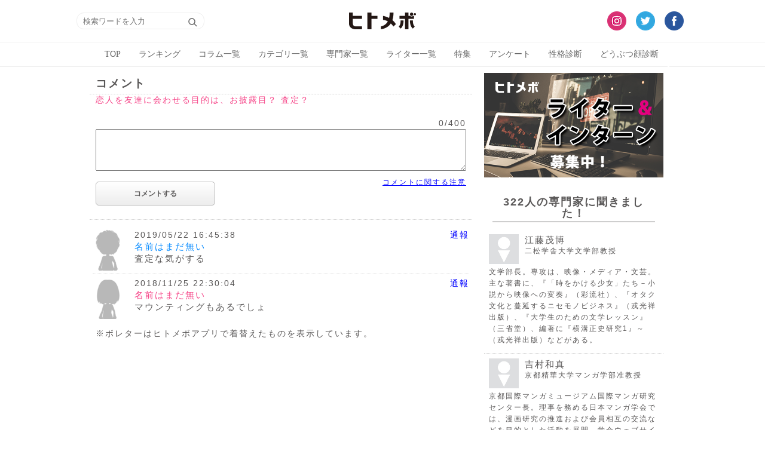

--- FILE ---
content_type: text/html; charset=utf-8
request_url: https://hitome.bo/column/comment/?aid=109
body_size: 18828
content:
<!DOCTYPE HTML PUBLIC "-//W3C//DTD HTML 4.01 Transitional//EN" "http://www.w3.org/TR/html4/loose.dtd"><html xmlns:og="http://ogp.me/ns#" xmlns:mixi="http://mixi-platform.com/ns#" xmlns:fb="http://www.facebook.com/2008/fbml" lang="ja" xml:lang="ja"><head><meta name="robots" content="noindex,noarchive"><meta http-equiv="x-dns-prefetch-control" content="on"><meta http-equiv="X-UA-Compatible" content="IE=edge,chrome=1"><meta http-equiv="Content-Type" content="text/html; charset=utf-8"><meta http-equiv="Content-Script-Type" content="text/javascript"><meta http-equiv="Content-Style-Type" content="text/css"><meta name="google-translate-customization" content="225b8d9bf924c3cb-e83ac5575c853206-g580156c7b60dd325-12"><title>コメント</title><meta name="description" content="暮らし・カルチャー・小学校時代の思い出・お気に入りの場所・男女のこと。ヒトメボコラムは、「深く考えたことはないけれど、言われてみれば確かに思いあたる」ささいな共感や長年の疑問を記事でお届けするWEBメディアです。"><meta property="og:locale" content="ja_JP"><meta property="og:title" content="コメント"><meta property="og:description" content="暮らし・カルチャー・小学校時代の思い出・お気に入りの場所・男女のこと。ヒトメボコラムは、「深く考えたことはないけれど、言われてみれば確かに思いあたる」ささいな共感や長年の疑問を記事でお届けするWEBメディアです。"><meta property="og:url" content="https://hitome.bo/column/comment/"><meta property="og:image" content="https://static.hitome.bo/img/og/social3.jpg"><meta property="og:type" content="article"><meta property="og:site_name" content="ヒトメボ"><meta property="fb:app_id" content="164477726905927"><meta property="article:publisher" content="https://www.facebook.com/hitomebo"><meta name="twitter:card" content="summary_large_image"><meta name="twitter:creator" content="@hitomebo"><meta name="twitter:url" content="https://hitome.bo/column/comment/"><meta name="twitter:title" content="コメント"><meta name="twitter:image" content="https://static.hitome.bo/img/og/social3.jpg"><meta name="twitter:domain" content="hitome.bo"><meta name="twitter:description" content="暮らし・カルチャー・小学校時代の思い出・お気に入りの場所・男女のこと。ヒトメボコラムは、「深く考えたことはないけれど、言われてみれば確かに思いあたる」ささいな共感や長年の疑問を記事でお届けするWEBメディアです。"><meta name="twitter:site" content="@hitomebo"><link rel="stylesheet" type="text/css" href="https://hitome.bo/column/css/hitomebo_column.css?d=1544584368"><link rel="stylesheet" type="text/css" href="https://hitome.bo/column/css/hitomebo_column_new.css?d=1530603750"><link rel="stylesheet" type="text/css" href="https://hitome.bo/css/top.css?d=1566816733"><link rel="apple-touch-icon" sizes="57x57" href="https://hitome.bo/favicons/apple-icon-57x57.png"><link rel="apple-touch-icon" sizes="60x60" href="https://hitome.bo/favicons/apple-icon-60x60.png"><link rel="apple-touch-icon" sizes="72x72" href="https://hitome.bo/favicons/apple-icon-72x72.png"><link rel="apple-touch-icon" sizes="76x76" href="https://hitome.bo/favicons/apple-icon-76x76.png"><link rel="apple-touch-icon" sizes="114x114" href="https://hitome.bo/favicons/apple-icon-114x114.png"><link rel="apple-touch-icon" sizes="120x120" href="https://hitome.bo/favicons/apple-icon-120x120.png"><link rel="apple-touch-icon" sizes="144x144" href="https://hitome.bo/favicons/apple-icon-144x144.png"><link rel="apple-touch-icon" sizes="152x152" href="https://hitome.bo/favicons/apple-icon-152x152.png"><link rel="apple-touch-icon" sizes="180x180" href="https://hitome.bo/favicons/apple-icon-180x180.png"><link rel="icon" type="image/png" sizes="192x192" href="https://hitome.bo/favicons/android-icon-192x192.png"><link rel="icon" type="image/png" sizes="32x32" href="https://hitome.bo/favicons/favicon-32x32.png"><link rel="icon" type="image/png" sizes="96x96" href="https://hitome.bo/favicons/favicon-96x96.png"><link rel="icon" type="image/png" sizes="16x16" href="https://hitome.bo/favicons/favicon-16x16.png"><link rel="icon" href="https://hitome.bo/favicon.ico"><link rel="manifest" href="https://hitome.bo/favicons/manifest.json"><meta name="msapplication-TileColor" content="#ffffff"><meta name="msapplication-TileImage" content="https://hitome.bo/favicons/ms-icon-144x144.png"><meta name="theme-color" content="#ffffff"><link rel="alternate" media="only screen and (max-width: 640px)" href="https://hitome.bo/column/sp/comment/?aid=109"><link rel="index" href="https://hitome.bo/" /><link rel="start" href="https://hitome.bo/column/" /><link rel="contents" href="https://hitome.bo/sitemap.html"><link rel="canonical" href="https://hitome.bo/column/comment/?aid=109"><link rel="alternate" type="application/rss+xml" title="ヒトメボコラム" href="https://hitome.bo/column/rss_all.xml"><!-- Google tag (gtag.js) --><script async src="https://www.googletagmanager.com/gtag/js?id=G-SM675WM79V"></script><script> window.dataLayer = window.dataLayer || []; function gtag(){dataLayer.push(arguments);} gtag('js', new Date()); gtag('config', 'G-SM675WM79V');</script><script type="text/javascript" charset="utf-8">(function(i,s,o,g,r,a,m){i['GoogleAnalyticsObject']=r;i[r]=i[r]||function(){(i[r].q=i[r].q||[]).push(arguments)},i[r].l=1*new Date();a=s.createElement(o),m=s.getElementsByTagName(o)[0];a.async=1;a.src=g;m.parentNode.insertBefore(a,m)})(window,document,'script','//www.google-analytics.com/analytics.js','ga');ga('create','UA-4087497-9','auto',{'useAmpClientId': true});ga('require','displayfeatures');ga('require','linkid','linkid.js');var ex_hash,ex_url,ex_aid;if(location.hash) {ex_hash = location.hash.replace(/#/,"");ex_url = location.href.replace(/#.*$/,"");ex_aid = ex_hash.replace(/ex_aid=/,"");ex_aid = ex_aid.replace(/&.*$/,"");if(ex_aid && ex_aid != "Safari" && ex_aid > 0) {ga('set','dimension8','' + ex_aid);ga('send','event','外部記事','PV','' + ex_aid,null,{'nonInteraction':1});ga('set','location',ex_url);ga('set','page',location.pathname);}}ga('send','pageview');</script><!--[if gte IE 9]><!--><script src="https://ajax.googleapis.com/ajax/libs/jquery/2.1.3/jquery.min.js"></script><script src="https://cdnjs.cloudflare.com/ajax/libs/jquery-cookie/1.4.1/jquery.cookie.min.js"></script><script src="https://hitome.bo/js/hitomebo.js?d=1535596092"></script><script src="https://hitome.bo/js/hitomebo_new.js?d=1535596092"></script><!--<![endif]--><!--[if lt IE 9]><script src="https://ajax.googleapis.com/ajax/libs/jquery/1.12.3/jquery.min.js"></script><script src="https://hitome.bo/js/hitomebo.js?d=1535596092"></script><![endif]--><script type="text/javascript" charset="utf-8">tm_login_check_sesstion_redirect('');</script><script type="text/javascript" charset="utf-8">(function (url) {setTimeout(function () {var iframe = document.createElement('iframe');(iframe.frameElement || iframe).style.cssText = 'display:none';iframe.src = 'javascript:false';var where = document.getElementsByTagName('script')[1];where.parentNode.insertBefore(iframe, where);var doc = iframe.contentWindow.document;doc.open().write('<body onload="' +'var js = document.createElement(\'script\');' +'js.src = \'' + url + '\';' +'document.body.appendChild(js);">');doc.close();}, 0);}('/js/snippet/main.js?d=1543821822'));</script><script type="application/ld+json">{"@context": "http://schema.org/","@type": "Article","url": "https://hitome.bo/column/comment/","headline": "コメント","description": "暮らし・カルチャー・小学校時代の思い出・お気に入りの場所・男女のこと。ヒトメボコラムは、「深く考えたことはないけれど、言われてみれば確かに思いあたる」ささいな共感や長年の疑問を記事でお届けするWEBメディアです。 ","image" : "https://static.hitome.bo/img/og/social3.jpg"}</script><script language="javascript">(function () {var _lgy = document.createElement("script");var _lgy_adv = 870;window._lgy_advs = window._lgy_advs || {};window._lgy_advs[_lgy_adv] = false;window._lgy_options = window._lgy_options || {};window._lgy_options[_lgy_adv] = {};_lgy.async = true;_lgy.src = (("https:" == document.location.protocol) ? "https://" : "http://") + 'dsp.logly.co.jp/seg.js';var _lgy0 = document.getElementsByTagName('script')[0];_lgy0.parentNode.insertBefore(_lgy, _lgy0);})();</script><script src="//kitchen.juicer.cc?color=nmEIhbVYZqY=" async></script></head><body><!--<PageMap><DataObject type="thumbnail" /></PageMap>--><script> window.fbAsyncInit = function() { FB.init({ appId : '164477726905927', xfbml : true, version : 'v3.0' }); FB.AppEvents.logPageView(); }; (function(d, s, id){ var js, fjs = d.getElementsByTagName(s)[0]; if (d.getElementById(id)) {return;} js = d.createElement(s); js.id = id; js.src = "https://connect.facebook.net/en_US/sdk.js"; fjs.parentNode.insertBefore(js, fjs); }(document, 'script', 'facebook-jssdk'));</script><div class="header-hitomebo"><div class="header-top"><div class="search-box table-cell"><form class="navi-search-form" action="/column/rel_search.php" method="post"><input type="text" class="search-text" name="search_word" value="" placeholder="検索ワードを入力" /><input type ="image" class="search-submit" src="https://static.hitome.bo/img/icon/search.png" srcset="https://static.hitome.bo/img/icon/search_2x.png 2x" alt="検索"></form></div><div class="header-title table-cell"><a href="/column/"><img src="https://static.hitome.bo/img/logo_112-36.png" srcset="https://static.hitome.bo/img/logo_224-72.png 2x" alt="ヒトメボ" width="112px" /></a></div><div class="table-cell"><div class="header-menu-box right-hitomebo"><div class="social-box-hitomebo"><ul class="social-table"><li class="social-row"><a href="https://www.instagram.com/hitomebo/" target="_blank"><img src="https://static.hitome.bo/img/icon/sns/instagram.png" srcset="https://static.hitome.bo/img/icon/sns/instagram_2x.png 2x" width="32px" height="32px" alt="ヒトメボアカウントのinstagram" /></a></li><li class="social-row"><a href="https://twitter.com/hitomebo" target="_blank"><img src="https://static.hitome.bo/img/icon/sns/twitter.png" srcset="https://static.hitome.bo/img/icon/sns/twitter_2x.png 2x" width="32px" height="32px" alt="ヒトメボアカウントのtwitter" /></a></li><li class="social-row"><a href="https://www.facebook.com/hitomebo/" target="_blank"><img src="https://static.hitome.bo/img/icon/sns/facebook.png" srcset="https://static.hitome.bo/img/icon/sns/facebook_2x.png 2x" width="32px" height="32px" alt="ヒトメボアカウントのfacebook" /></a></li></ul></div></div></div></div><div class="navi-background"><div class="navi-hitomebo"><ul class="navi-table"><li class="navi-row"><a href="/column/">TOP</a></li><li class="navi-row"><a href="/column/ranking.php">ランキング</a></li><li class="navi-row"><a href="/column/topics.php">コラム一覧</a></li><li class="navi-row"><a href="/column/category.php">カテゴリ一覧</a></li><li class="navi-row"><a href="/column/expert.php">専門家一覧</a></li><li class="navi-row"><a href="/column/journalist.php">ライター一覧</a></li><li class="navi-row"><a href="/column/special/">特集</a></li><li class="navi-row"><a href="/column/enquete/">アンケート</a></li><li class="navi-row"><a href="/column/diagnosis/">性格診断</a></li><li class="navi-row"><a href="/column/animal/">どうぶつ顔診断</a></li></ul></div></div></div><div class="main-hitomebo"><div class="main-old"><div class="main"><div class="pagehead_beta">コメント</div><div class="beta_border"><div class="text small_size"><a href="https://hitome.bo/column/article/109.html" class="hitomebo_color">恋人を友達に会わせる目的は、お披露目？ 査定？</a></div><div class="space"></div><div class="space"></div><div class="text small_size"><div style="display:table;width:100%;"><div style="display:table-cell;text-align:left;font-weight:bold;"></div><div style="display:table-cell;text-align:right;"><span id="comment_input_length">0</span>/<span id="disp_post_max_len">400</span></div></div></div><div class="text small_size"><form method="POST" name="comment_post" id="comment_post"><textarea name="comment" id="user_comment" style="display:block;width:100%;height:70px;" onkeyup="show_form_length_check(this.value,$('#comment_input_length'),$('#post_max_len').val());"></textarea><div class="space"></div><div id="user_twitter_form" style="display:none;"><div style="display:box;display:-webkit-box;display:-moz-box;"><div><input type="checkbox" name="twitter" value="1" id="user_twitter_checkbox" onclick="change_twitter_max_length(this);" /></div><div>&nbsp;<img src="https://static.hitome.bo/img/social/twitter.png" width="20" height="20" alt="Twitter" /></div><div>&nbsp;Twitterにも送信</div></div><div class="space"></div></div><div style="width:200px;float:left;"><input type="submit" name="submit_button" value=" コメントする " class="comment_button" /></div><a href="/column/comment/notice.php?aid=109" style="float:right;color:#0000ff;font-size:85%;text-decoration:underline;">コメントに関する注意</a><br clear="all" /><input type="hidden" name="article_id" value="109" /><input type="hidden" name="post_max_len" id="post_max_len" value="400" /><input type="hidden" name="ngword_check" id="ngword_check" value="1" /></form></div><script type="text/javascript">var comments;function comment_load() {location.reload(true);}function change_twitter_max_length(obj) {if(obj.checked) {$('#post_max_len').val(108);$('#disp_post_max_len').html('108');$('#user_twitter_form').css('display','block');}else{$('#post_max_len').val(400);$('#disp_post_max_len').html('400');}show_form_length_check($('#user_comment').val(),$('#comment_input_length'),$('#post_max_len').val());}$(document).ready(function() {$.ajax({dataType:'json',url:"https://tokiomonsta.tv/account2/app/hitomebo/api/get/user_info.php",type:'GET',xhrFields:{withCredentials:true},timeout:10000,success:function(result,textStatus,xhr) {if(result.err_code==0 && result.user && result.user.social_twitter==1) {$('#user_twitter_checkbox').click();}}});$('#user_comment').click(function() {if(!login_check(true)) {if(confirm('コメントするには、Tokiomonsta IDでログインしてください。\nログインページへ移動しますか？')) {location_login_page();}}});$('#comment_post').submit(function(event) {event.preventDefault();if(!login_check(true)) {if(confirm('コメントするには、Tokiomonsta IDでログインしてください。\nログインページへ移動しますか？')) {location_login_page();}return false;}else if($.trim($("#user_comment").val()) == ""){alert('コメントを入力してください。');}else if($.trim($("#user_comment").val()).length > 400){alert('コメントは400文字以内で入力してください。');}else{if(confirm('コメントを投稿します。\nよろしいですか？')){var $form = $(this);var $button = $form.find('[name=submit_button]');var net_err_msg = 'データ登録に失敗しました。再度Entryボタンを押してください。';$.ajax({dataType:'json',url:"https://tokiomonsta.tv/account2/app/hitomebo/api/post/column/column_comment.php",type:$form.attr('method'),data:$form.serialize(),xhrFields:{withCredentials:true},timeout:10000,beforeSend:function() {$button.attr('disabled',true);},complete:function() {$button.attr('disabled',false);},success:function(result,textStatus,xhr) {if(result.err_code == 0) {$("#user_comment").val('');$('#comment_input_length').val('0');comment_load();}else if(result.err_code == 431 || result.err_code == 432) {if(confirm('エピソードに望ましくない単語が含まれています。このまま投稿した場合は非公開となりますが、運営局で内容を確認し、問題なければ公開します。\nこのまま投稿しますか？')){$("#ngword_check").val('0');$.ajax({dataType:'json',url:"https://tokiomonsta.tv/account2/app/hitomebo/api/post/column/column_comment.php",type:$form.attr('method'),data:$form.serialize(),xhrFields:{withCredentials:true},timeout:10000,success:function(result,textStatus,xhr) {if(result.err_code == 0) {$("#user_comment").val('');$('#comment_input_length').val('0');comment_load();alert('投稿しました。\n運営局で内容を確認し、問題なければ公開します。');}else if(result.err_msg){alert(result.err_msg);}else{alert(net_err_msg);}},error:function() {alert(net_err_msg);}});}}else if(result.err_msg){alert(result.err_msg);}else{alert(net_err_msg);}},error:function() {alert(net_err_msg);}});}}});});</script><div class="space"></div><div class="dotline"></div><ul class="comment_list"><li><div class="column_box"><div class="img_box"><img src="[data-uri]" alt="" height="70" width="40" /></div><div class="text_box"><span class="link_time" style="float:left;">2019/05/22 16:45:38</span><span class="column_list_link" style="float:right;"><a href="/column/comment/report.php?aid=109&hcid=460977&user_id=&p=1">通報</a></span><br clear="all" /><span class="male">名前はまだ無い</span><br />査定な気がする<br /></div></div></li><li><div class="column_box"><div class="img_box"><img src="[data-uri]" alt="" height="70" width="40" /></div><div class="text_box"><span class="link_time" style="float:left;">2018/11/25 22:30:04</span><span class="column_list_link" style="float:right;"><a href="/column/comment/report.php?aid=109&hcid=396538&user_id=&p=1">通報</a></span><br clear="all" /><span class="female">名前はまだ無い</span><br />マウンティングもあるでしょ<br /></div></div></li></ul></div><div class="text small_size">※ボレターはヒトメボアプリで着替えたものを表示しています。<br /></div></div><div class="sidebar-hitomebo"><section class="sidebar-box recruit"><a href="/recruit.php"><img src="/column/img/intern_recruit_pc.png" alt="ヒトメボのサービスを一緒に作ってくれるライターとインターンを募集中" /></a></section><section class="sidebar-box expert"><h4 class="sidebar-title">322人の専門家に聞きました！</h4><ul class="sidebar-expert-box"><li class="sidebar-expert-row"><a href="/column/rel_expert.php?eid=126"><div class="sidebar-expert"><div class="sidebar-expert-name-image"><img class="thum" src="/img/expert/no-image.jpeg" alt="江藤茂博" width="50" height="50"></div><div class="sidebar-expert-profile"><p class="sidebar-expert-name">江藤茂博</p><p class="sidebar-expert-department">二松学舎大学文学部教授</p></div></div><p class="sidebar-expert-explain">文学部長。専攻は、映像・メディア・文芸。主な著書に、『「時をかける少女」たち－小説から映像への変奏』（彩流社）、『オタク文化と蔓延するニセモノビジネス』（戎光祥出版）、『大学生のための文学レッスン』（三省堂）、編著に『横溝正史研究1』～（戎光祥出版）などがある。</p></a></li><li class="sidebar-expert-row"><a href="/column/rel_expert.php?eid=87"><div class="sidebar-expert"><div class="sidebar-expert-name-image"><img class="thum" src="/img/expert/no-image.jpeg" alt="吉村和真" width="50" height="50"></div><div class="sidebar-expert-profile"><p class="sidebar-expert-name">吉村和真</p><p class="sidebar-expert-department">京都精華大学マンガ学部准教授</p></div></div><p class="sidebar-expert-explain">京都国際マンガミュージアム国際マンガ研究センター長。理事を務める日本マンガ学会では、漫画研究の推進および会員相互の交流などを目的とした活動を展開。学会ウェブサイトでは、過去の漫画作品のデータベースも公開中。</p></a></li><li class="sidebar-expert-row"><a href="/column/rel_expert.php?eid=71"><div class="sidebar-expert"><div class="sidebar-expert-name-image"><img class="thum" src="/img/expert/no-image.jpeg" alt="今泉忠明" width="50" height="50"></div><div class="sidebar-expert-profile"><p class="sidebar-expert-name">今泉忠明</p><p class="sidebar-expert-department">ほ乳動物学者</p></div></div><p class="sidebar-expert-explain">文部省（現・文部科学省）の国際生物計画（IBP）調査などに参加。著書に『図解雑学・動物行動学入門』（ナツメ社）など。</p></a></li></ul><div class="sidebar-link"><a href="/column/expert.php">専門家一覧</a></div></section><section class="sidebar-box writer"><h4 class="sidebar-title">ライター</h4><ul class="sidebar-writer-box"><li class="sidebar-writer-row"><a href="/column/rel_jour.php?jid=1" style="display:block;"><div class="sidebar-writer-image"><img class="thum" src="/column/img/journalist/1/journalist.png" alt="坂井あやの"></div><p class="sidebar-writer-name">坂井あやの</p></a></li><li class="sidebar-writer-row"><a href="/column/rel_jour.php?jid=21" style="display:block;"><div class="sidebar-writer-image"><img class="thum" src="/column/img/journalist/21/journalist.png" alt="黒澤真紀"></div><p class="sidebar-writer-name">黒澤真紀</p></a></li><li class="sidebar-writer-row"><a href="/column/rel_jour.php?jid=153" style="display:block;"><div class="sidebar-writer-image"><img class="thum" src="/column/img/journalist/153/journalist.png" alt="三坂輝"></div><p class="sidebar-writer-name">三坂輝</p></a></li><li class="sidebar-writer-row"><a href="/column/rel_jour.php?jid=18" style="display:block;"><div class="sidebar-writer-image"><img class="thum" src="/column/img/journalist/18/journalist.png" alt="齊藤かおり"></div><p class="sidebar-writer-name">齊藤かおり</p></a></li><li class="sidebar-writer-row"><a href="/column/rel_jour.php?jid=125" style="display:block;"><div class="sidebar-writer-image"><img class="thum" src="/column/img/journalist/125/journalist.png" alt="山田ゆりこ"></div><p class="sidebar-writer-name">山田ゆりこ</p></a></li><li class="sidebar-writer-row"><a href="/column/rel_jour.php?jid=91" style="display:block;"><div class="sidebar-writer-image"><img class="thum" src="/column/img/journalist/91/journalist.png" alt="香川とも"></div><p class="sidebar-writer-name">香川とも</p></a></li></ul><div class="sidebar-link"><a href="/column/journalist.php" style="background-color:#fff">ライター一覧</a></div></section><section class="sidebar-box genre"><h4 class="sidebar-title">ジャンル</h4><ul class="sidebar-category-box"><li class="sidebar-category-row"><a href="/column/rel_category.php?relatedword_id=2391">あるある</a></li><li class="sidebar-category-row"><a href="/column/rel_category.php?relatedword_id=2393">生活／暮らし</a></li><li class="sidebar-category-row"><a href="/column/rel_category.php?relatedword_id=2390">トレンド／カルチャー</a></li><li class="sidebar-category-row"><a href="/column/rel_category.php?relatedword_id=2392">なるほど</a></li></ul><div class="sidebar-link"><a href="/column/category.php">ジャンル一覧</a></div></section><section class="sidebar-box diagnosis"><h4 class="sidebar-title">性格診断</h4><ul class="diagnosis_list"><li><div class="img_bn"><a href="/column/diagnosis/question.php?q=79"><img class="thum" src="https://column-img.tokiomonsta.tv/article/676/50/img1.jpg" width="50" height="50" alt="｢欲しい兄弟姉妹｣で分かる性格診断" /></a></div><div class="title_bn"><a href="/column/diagnosis/question.php?q=79">｢欲しい兄弟姉妹｣で分かる性格診断</a></div><a href="/column/article/676-hitomebo-brothers-and-sisters.html" class="diagnosis_column"><div class="diagnosis_column_label">出典</div><div class="diagnosis_column_title">欲しかった兄弟姉妹を聞いたら、恋人に望んでいる関係性も分かる？</div></a></li><li><div class="img_bn"><a href="/column/diagnosis/question.php?q=18"><img class="thum" src="https://column-img.tokiomonsta.tv/article/402/50/img1.jpg" width="50" height="50" alt="｢愛用の筆記具｣で分かる性格診断" /></a></div><div class="title_bn"><a href="/column/diagnosis/question.php?q=18">｢愛用の筆記具｣で分かる性格診断</a></div><a href="/column/article/402-hitomebo-favorite-writing-instrument.html" class="diagnosis_column"><div class="diagnosis_column_label">出典</div><div class="diagnosis_column_title">シャーペン？ ボールペン？ サインペン？ 愛用の筆記具から性格診断！</div></a></li><li><div class="img_bn"><a href="/column/diagnosis/question.php?q=24"><img class="thum" src="https://column-img.tokiomonsta.tv/article/450/50/img1.jpg" width="50" height="50" alt="｢カバン｣で分かる彼の恋愛傾向" /></a></div><div class="title_bn"><a href="/column/diagnosis/question.php?q=24">｢カバン｣で分かる彼の恋愛傾向</a></div><a href="/column/article/450-hitomebo-men-hidden.html" class="diagnosis_column"><div class="diagnosis_column_label">出典</div><div class="diagnosis_column_title">「カバン」に求めるもの＝彼女に求めるもの？　男性の隠された恋愛傾向を分析</div></a></li></ul><div class="sidebar-link"><a href="/column/diagnosis/">性格診断一覧</a></div></section><section class="sidebar-box ranking"><h4 class="sidebar-title">ランキング</h4><div class="right_conts_tab"><a href="javascript:;" id="right-tab-new-link" onclick="right_tab_new();clear_auto_right_tab_change();">24h</a><a href="javascript:;" id="right-tab-ranking-link" class="active_left" onclick="right_tab_ranking();clear_auto_right_tab_change();">30d</a></div><div class="right_conts"><div id="right-tab-new"><ul class="text_link_list"><li><a href="/column/article/28046-hitomebo-uma.html" data-category="リンク" data-action="クリック" data-label="ヒトメボコラム右カラム人気(ID:28046)" class="rel_link js-trackEvent"><div class="text_link_img"><img class="thum" src="https://column-img.tokiomonsta.tv/article/28046/450/img1.jpg" alt="実在したUMAって？" width="120" height="80"><span class="text_link_rank">1</span></div><div class="text_link_title">「UMA」が実在したことは？ 皆神先生に聞いた！</div></a></li><li><a href="/column/article/27801-hitomebo-animal-face.html" data-category="リンク" data-action="クリック" data-label="ヒトメボコラム右カラム人気(ID:27801)" class="rel_link js-trackEvent"><div class="text_link_img"><img class="thum" src="https://column-img.tokiomonsta.tv/article/27801/450/img1.jpg" alt="【全36種】あなたはどの〝どうぶつ顔〟？" width="120" height="80"><span class="text_link_rank">2</span></div><div class="text_link_title">【全36種】ウマ顔、ネコ顔、タヌキ顔…… どうぶつ顔別の性格や恋愛傾向を一挙紹介！</div></a></li><li><a href="/column/article/1144-hitomebo-night-pot.html" data-category="リンク" data-action="クリック" data-label="ヒトメボコラム右カラム人気(ID:1144)" class="rel_link js-trackEvent"><div class="text_link_img"><img class="thum" src="https://column-img.tokiomonsta.tv/article/1144/450/img1.jpg" alt="恋人との仲が怪しくなったら、ツボ押しを試してみては…？" width="120" height="80"><span class="text_link_rank">3</span></div><div class="text_link_title">お疲れのカップルに指1本！ 夜に効くちょっとエッチなツボ押し</div></a></li><li><a href="/column/article/27783-hitomebo-black-jack.html" data-category="リンク" data-action="クリック" data-label="ヒトメボコラム右カラム人気(ID:27783)" class="rel_link js-trackEvent"><div class="text_link_img"><img class="thum" src="https://column-img.tokiomonsta.tv/article/27783/450/img1.jpg" alt="ブラック・ジャックは作中でいくら稼いだか？" width="120" height="80"><span class="text_link_rank">4</span></div><div class="text_link_title">ブラック・ジャックはいくら稼いだか？</div></a></li><li><a href="/column/article/27145-hitomebo-alone.html" data-category="リンク" data-action="クリック" data-label="ヒトメボコラム右カラム人気(ID:27145)" class="rel_link js-trackEvent"><div class="text_link_img"><img class="thum" src="https://column-img.tokiomonsta.tv/article/27145/450/img1.jpg" alt="やっぱり一人が気楽なの" width="120" height="80"><span class="text_link_rank">5</span></div><div class="text_link_title">急に「一人になりたい」と言う人、3つの理由</div></a></li><li><a href="/column/article/27798-hitomebo-hitomebore.html" data-category="リンク" data-action="クリック" data-label="ヒトメボコラム右カラム人気(ID:27798)" class="rel_link js-trackEvent"><div class="text_link_img"><img class="thum" src="https://column-img.tokiomonsta.tv/article/27798/450/img1.jpg" alt="【一目惚れマニュアル】アプローチの仕方や男女の体験談を一挙紹介！" width="120" height="80"><span class="text_link_rank">6</span></div><div class="text_link_title">電車やカフェで一目惚れ…。連絡先の紙をどう渡す？</div></a></li><li><a href="/column/article/26037-hitomebo-sharing-movie-by-youtuber.html" data-category="リンク" data-action="クリック" data-label="ヒトメボコラム右カラム人気(ID:26037)" class="rel_link js-trackEvent"><div class="text_link_img"><img class="thum" src="https://column-img.tokiomonsta.tv/article/26037/450/img1.jpg" alt="その動画、アップして大丈夫？？" width="120" height="80"><span class="text_link_rank">7</span></div><div class="text_link_title">YouTuberが店内動画を勝手に投稿！これって何が問題？法律の専門家に聞いてみた。</div></a></li><li><a href="/column/article/27929-hitomebo-go-out-with.html" data-category="リンク" data-action="クリック" data-label="ヒトメボコラム右カラム人気(ID:27929)" class="rel_link js-trackEvent"><div class="text_link_img"><img class="thum" src="https://column-img.tokiomonsta.tv/article/27929/450/img1.jpg" alt="最初の3ヶ月が重要！ 付き合い始めのカップルが上手くいく方法" width="120" height="80"><span class="text_link_rank">8</span></div><div class="text_link_title">最初の3ヶ月が重要！ 付き合い始めのカップルが上手くいく方法</div></a></li><li><a href="/column/article/7690-hitomebo-hitomebo-either-eyeglass.html" data-category="リンク" data-action="クリック" data-label="ヒトメボコラム右カラム人気(ID:7690)" class="rel_link js-trackEvent"><div class="text_link_img"><img class="thum" src="https://column-img.tokiomonsta.tv/article/7690/450/img1.jpg" alt="男子はたまにメガネをかける、女子はたまにメガネを外すが正解？" width="120" height="80"><span class="text_link_rank">9</span></div><div class="text_link_title">男女で正反対！ いつもと違ってメガネを「かけてる／外してる」 ギャップ萌えするのは？</div></a></li><li><a href="/column/article/28015-hitomebo-2b-pencil.html" data-category="リンク" data-action="クリック" data-label="ヒトメボコラム右カラム人気(ID:28015)" class="rel_link js-trackEvent"><div class="text_link_img"><img class="thum" src="https://column-img.tokiomonsta.tv/article/28015/450/img1.jpg" alt="小学校で2Bの鉛筆を推奨している理由は？" width="120" height="80"><span class="text_link_rank">10</span></div><div class="text_link_title">小学校ではなぜ「2B」の鉛筆を推奨しているの？</div></a></li></ul></div><div id="right-tab-ranking"><ul class="text_link_list"><li><a href="/column/article/27801-hitomebo-animal-face.html" data-category="リンク" data-action="クリック" data-label="ヒトメボコラム右カラム人気(ID:27801)" class="rel_link js-trackEvent"><div class="text_link_img"><img class="thum" src="https://column-img.tokiomonsta.tv/article/27801/450/img1.jpg" alt="【全36種】あなたはどの〝どうぶつ顔〟？" width="120" height="80"><span class="text_link_rank">1</span></div><div class="text_link_title">【全36種】ウマ顔、ネコ顔、タヌキ顔…… どうぶつ顔別の性格や恋愛傾向を一挙紹介！</div></a></li><li><a href="/column/article/1144-hitomebo-night-pot.html" data-category="リンク" data-action="クリック" data-label="ヒトメボコラム右カラム人気(ID:1144)" class="rel_link js-trackEvent"><div class="text_link_img"><img class="thum" src="https://column-img.tokiomonsta.tv/article/1144/450/img1.jpg" alt="恋人との仲が怪しくなったら、ツボ押しを試してみては…？" width="120" height="80"><span class="text_link_rank">2</span></div><div class="text_link_title">お疲れのカップルに指1本！ 夜に効くちょっとエッチなツボ押し</div></a></li><li><a href="/column/article/27145-hitomebo-alone.html" data-category="リンク" data-action="クリック" data-label="ヒトメボコラム右カラム人気(ID:27145)" class="rel_link js-trackEvent"><div class="text_link_img"><img class="thum" src="https://column-img.tokiomonsta.tv/article/27145/450/img1.jpg" alt="やっぱり一人が気楽なの" width="120" height="80"><span class="text_link_rank">3</span></div><div class="text_link_title">急に「一人になりたい」と言う人、3つの理由</div></a></li><li><a href="/column/article/28046-hitomebo-uma.html" data-category="リンク" data-action="クリック" data-label="ヒトメボコラム右カラム人気(ID:28046)" class="rel_link js-trackEvent"><div class="text_link_img"><img class="thum" src="https://column-img.tokiomonsta.tv/article/28046/450/img1.jpg" alt="実在したUMAって？" width="120" height="80"><span class="text_link_rank">4</span></div><div class="text_link_title">「UMA」が実在したことは？ 皆神先生に聞いた！</div></a></li><li><a href="/column/article/7690-hitomebo-hitomebo-either-eyeglass.html" data-category="リンク" data-action="クリック" data-label="ヒトメボコラム右カラム人気(ID:7690)" class="rel_link js-trackEvent"><div class="text_link_img"><img class="thum" src="https://column-img.tokiomonsta.tv/article/7690/450/img1.jpg" alt="男子はたまにメガネをかける、女子はたまにメガネを外すが正解？" width="120" height="80"><span class="text_link_rank">5</span></div><div class="text_link_title">男女で正反対！ いつもと違ってメガネを「かけてる／外してる」 ギャップ萌えするのは？</div></a></li><li><a href="/column/article/27798-hitomebo-hitomebore.html" data-category="リンク" data-action="クリック" data-label="ヒトメボコラム右カラム人気(ID:27798)" class="rel_link js-trackEvent"><div class="text_link_img"><img class="thum" src="https://column-img.tokiomonsta.tv/article/27798/450/img1.jpg" alt="【一目惚れマニュアル】アプローチの仕方や男女の体験談を一挙紹介！" width="120" height="80"><span class="text_link_rank">6</span></div><div class="text_link_title">電車やカフェで一目惚れ…。連絡先の紙をどう渡す？</div></a></li><li><a href="/column/article/28015-hitomebo-2b-pencil.html" data-category="リンク" data-action="クリック" data-label="ヒトメボコラム右カラム人気(ID:28015)" class="rel_link js-trackEvent"><div class="text_link_img"><img class="thum" src="https://column-img.tokiomonsta.tv/article/28015/450/img1.jpg" alt="小学校で2Bの鉛筆を推奨している理由は？" width="120" height="80"><span class="text_link_rank">7</span></div><div class="text_link_title">小学校ではなぜ「2B」の鉛筆を推奨しているの？</div></a></li><li><a href="/column/article/750-hitomebo-photo.html" data-category="リンク" data-action="クリック" data-label="ヒトメボコラム右カラム人気(ID:750)" class="rel_link js-trackEvent"><div class="text_link_img"><img class="thum" src="https://column-img.tokiomonsta.tv/article/750/450/img1.jpg" alt="カップルの7割が撮ってるエッチ写真" width="120" height="80"><span class="text_link_rank">8</span></div><div class="text_link_title">カップルの7割が撮ってるエッチ写真。ありがちなトラブルとは？</div></a></li><li><a href="/column/article/27929-hitomebo-go-out-with.html" data-category="リンク" data-action="クリック" data-label="ヒトメボコラム右カラム人気(ID:27929)" class="rel_link js-trackEvent"><div class="text_link_img"><img class="thum" src="https://column-img.tokiomonsta.tv/article/27929/450/img1.jpg" alt="最初の3ヶ月が重要！ 付き合い始めのカップルが上手くいく方法" width="120" height="80"><span class="text_link_rank">9</span></div><div class="text_link_title">最初の3ヶ月が重要！ 付き合い始めのカップルが上手くいく方法</div></a></li><li><a href="/column/article/1149-hitomebo-physiognomy.html" data-category="リンク" data-action="クリック" data-label="ヒトメボコラム右カラム人気(ID:1149)" class="rel_link js-trackEvent"><div class="text_link_img"><img class="thum" src="https://column-img.tokiomonsta.tv/article/1149/450/img1.jpg" alt="その表情、染み付いちゃいますよ？" width="120" height="80"><span class="text_link_rank">10</span></div><div class="text_link_title">人相は1週間で変わる!? 生き方が顔に出る理由</div></a></li></ul></div><script type="text/javascript">$(function(){ $("#right-tab-ranking").css("display","none");$("#right-tab-pickup").css("display","none");right_tab_new();clear_auto_right_tab_change(); });</script></div></section></div></div></div><style>/* dialog */
#dialog-overlay {display:none;z-index:700;top:0;left:0;width:100%;height:100%;font-size:11px;font-size:1.1rem;background:#000;position:absolute;opacity:0.5;filter:alpha(opacity=50);-ms-filter:"alpha(opacity=50)";-moz-opacity:0.5;
}
#dialog-box {display:none;z-index:982;top:0;left:0;width:280px;font-size:inherit;background:#ffffff;position:absolute;-webkit-box-shadow: 0px 0px 10px rgba(0, 0, 0, 0.5);-moz-box-shadow: 0px 0px 10px rgba(0, 0, 0, 0.5);-moz-border-radius: 5px;-webkit-border-radius: 5px;
}
#dialog-box .dialog-content {margin:0.8em;padding:1em 0.4em;color:#666;font-size:inherit;text-align:left;
}
#dialog-box .dialog-content .dialog-message {font-size:inherit;text-align:left;
}
#dialog-box .dialog-button {font-size:inherit;text-align:center;
}
a.dialog-ok-button,
a.dialog-ng-button {display:block;margin:1em 0.2em 0.5em 0.2em;padding:0.5em 1.5em;min-width:100px;cursor:pointer;color:#ffffff;font-weight:bold;text-align:center;text-decoration:none;background-color:#ff3399;-webkit-border-radius:8px;border-radius:8px;-moz-box-shadow:0 1px 3px rgba(0,0,0,0.5);-webkit-box-shadow:0 1px 3px rgba(0,0,0,0.5);
}
a.dialog-ng-button {display:none;background-color:#87ceeb;
}
#dialog-box .dialog-content p {margin:0;font-size:inherit;font-weight:700;
}
#dialog-box .dialog-content ul {margin:1em 0 1em 2em;padding:0;height:50px;font-size:inherit;
}</style><div id="dialog-overlay" style="display:none;"></div><div id="dialog-box" style="display:none;"><div class="dialog-content"><div id="dialog-message"></div><div class="dialog-button"><a href="javascript:;" class="dialog-ng-button" id="dialog-ng-button">Cancel</a><a href="javascript:;" class="dialog-ok-button" id="dialog-ok-button">OK</a></div></div></div><div class="footer-hitomebo"><div class="navi-background"><div class="navi-hitomebo"><ul class="navi-table"><li class="navi-row"><a href="/column/">TOP</a></li><li class="navi-row"><a href="/column/ranking.php">ランキング</a></li><li class="navi-row"><a href="/column/topics.php">コラム一覧</a></li><li class="navi-row"><a href="/column/category.php">カテゴリ一覧</a></li><li class="navi-row"><a href="/column/expert.php">専門家一覧</a></li><li class="navi-row"><a href="/column/journalist.php">ライター一覧</a></li><li class="navi-row"><a href="/column/special/">特集</a></li><li class="navi-row"><a href="/column/enquete/">アンケート</a></li><li class="navi-row"><a href="/column/diagnosis/">性格診断</a></li><li class="navi-row"><a href="/column/animal/">どうぶつ顔診断</a></li></ul></div></div><div class="footer-bottom-background"><div class="footer-bottom"><div class="footer-menu-box"><a href="/column/"><img class="footer-logo" src="https://static.hitome.bo/img/logo_56-18.png" srcset="https://static.hitome.bo/img/logo_112-36.png 2x" width="56px" alt="ヒトメボ" /></a><div class="footer-inline"><div class="social-box-hitomebo"><ul class="social-table"><li class="social-row"><a href="https://www.instagram.com/hitomebo/" target="_blank"><img src="https://static.hitome.bo/img/icon/sns/instagram.png" srcset="https://static.hitome.bo/img/icon/sns/instagram_2x.png 2x" width="32px" height="32px" alt="ヒトメボアカウントのinstagram" /></a></li><li class="social-row"><a href="https://twitter.com/hitomebo" target="_blank"><img src="https://static.hitome.bo/img/icon/sns/twitter.png" srcset="https://static.hitome.bo/img/icon/sns/twitter_2x.png 2x" width="32px" height="32px" alt="ヒトメボアカウントのtwitter" /></a></li><li class="social-row"><a href="https://www.facebook.com/hitomebo/" target="_blank"><img src="https://static.hitome.bo/img/icon/sns/facebook.png" srcset="https://static.hitome.bo/img/icon/sns/facebook_2x.png 2x" width="32px" height="32px" alt="ヒトメボアカウントのfacebook" /></a></li></ul></div></div><div class="footer-inline"><div class="footer-balloon"><p class="footer-balloon-text">ヒトメボの最新情報をお届けします。</p></div></div><div class="footer-inline"><div class="footer-navi-box"><ul class="footer-navi-table"><li class="footer-navi-row"><a href="https://piis.jp" target="_blank">会社概要</a></li><li class="footer-navi-row"><a href="/contact.php">お問い合わせ</a></li><li class="footer-navi-row"><a href="/recruit.php">ライター募集</a></li><li class="footer-navi-row"><div id="login_box"></div><script type="text/javascript">$(document).ready(function() {login_box_load();});</script></li></ul></div></div><p class="footer-copyright right-hitomebo"><small>&copy; Piis Inc.</small></p></div></div></div></div></body></html>

--- FILE ---
content_type: text/css
request_url: https://hitome.bo/column/css/hitomebo_column.css?d=1544584368
body_size: 13946
content:
@charset "UTF-8";html,body,div,span,a,object,iframe,h1,h2,h3,h4,h5,h6,p,blockquote,pre,abbr,address,cite,code,del,dfn,em,img,ins,kbd,q,samp,small,strong,sub,sup,var,b,i,dl,dt,dd,ol,ul,li,fieldset,form,label,legend,table,caption,tbody,tfoot,thead,tr,th,td,article,aside,canvas,details,figcaption,figure,footer,header,hgroup,menu,nav,section,summary,time,mark,audio,video {
	margin: 0;
	padding: 0;
	border: 0;
	outline: 0;
	background: transparent;
	text-decoration: none;
	font-size: 100%;
	font-style: normal;
	-webkit-text-size-adjust: none;
	font-family: "Osaka","ＭＳ Ｐゴシック","MS P Gothic",Arial,Helvetica,sans-serif;
	letter-spacing: 2px;
	border-spacing: 0
 }
 
html,body,td {
	color: #595757;
	font-size: 14px;
	font-weight: normal;
	line-height: 140%;
	word-wrap: break-word;
	overflow-wrap: break-word
 }
 
* {
	-moz-box-sizing: border-box;
	-webkit-box-sizing: border-box;
	-o-box-sizing: border-box;
	-ms-box-sizing: border-box;
	box-sizing: border-box
 }
 
html {
	width: 100%;
	height: 100%;
	text-rendering: optimizeSpeed;
	-webkit-font-smoothing: antialiased
 }
 
body {
	margin: 0;
	padding: 0;
	height: 100%;
	color: #595757;
	text-decoration: none;
	font-style: normal;
	text-align: center
 }
 
br {letter-spacing: normal}
 
img {
	margin: 0;
	padding: 0;
	border: 0
 }
 
h1,h3,h5 {line-height: 150%}
 
a {
	margin: 0;
	padding: 0;
	color: #595757;
	font-size: inherit;
	font-weight: inherit;
	background-color: inherit
 }
 
table {border-spacing: 0}
 
input::-moz-selection {color: #595757 !important}
 
input::selection {color: #595757 !important}
 
iframe {border: 0;background-color:#fff}
 
	iframe.twitter-share-button {width: 120px !important}
 
a.paging_next {
	display: block;
	width: 240px;
	margin: 0 auto;
	padding: 8px 2px;
	color: #595757 !important;
	font-size: 14px;
	text-align: center;
	background-color: #efefef;
	border-radius: 18px;
	-webkit-border-radius: 18px
 }
 
.text {
	margin: 0;
	padding: 0 10px;
	line-height: 140%;
	word-wrap: break-word;
	overflow-wrap: break-word
 }
 
.text_about {
	margin: 0;
	padding: 0 10px;
	line-height: 180%;
	word-wrap: break-word;
	overflow-wrap: break-word
 }
 
.caption {
	color: inherit;
	font-size: inherit;
	font-weight: bold
 }
 
.large_size {font-size: 160% !important}
 
.medium_size {font-size: 125% !important}
 
.small_size {font-size: 85% !important}
 
.xsmall_size {font-size: 77% !important}
 
.xxsmall_size {font-size: 61% !important}
 
.male {color: #08f !important}
 
.female,.hitomebo_color,.hitomebo_color:visited {color: #f64689 !important}
 
.space,.space_small {
	clear: both;
	display: block;
	margin: 0;
	padding: 0;
	width: 1px;
	height: 10px
 }
 
.space_small {height: 5px}
 
.solidline {
	clear: both;
	margin: 5px 0 0 0;
	padding: 5px 0 0 0;
	border: 0;
	border-top: 1px solid #d0d0d0
 }
 
.dashline {
	clear: both;
	margin: 5px 0 0 0;
	padding: 5px 0 0 0;
	border: 0;
	border-top: 1px dashed #d0d0d0
 }
 
.dotline {
	clear: both;
	margin: 5px 0 0 0;
	padding: 5px 0 0 0;
	border: 0;
	border-top: 1px dotted #d0d0d0
 }
 
.normal_color {color: #595757}
 
	.normal_color:visited {color: #595757}
 
a.pink_right_arrow_link {
	display: block;
	height: 30px;
	margin: 0;
	padding: 2px 25px 0 0;
	color: #ff4c88;
	font-weight: bold;
	text-align: right;
	line-height: 30px;
	background: url(//static.hitome.bo/sp/img/pink-arrow.png) no-repeat right center;
	-webkit-background-size: 18px;
	background-size: 18px
 }
 
.tm_form_caption {
	padding: 0 0 0 8px;
	font-size: inherit;
	font-weight: bold;
	border-left: 4px solid #09f
 }
 
.form_caption {font-size: inherit;font-weight:bold}
 
input[type="text"].login_form,input[type="password"].login_form {
	display: block;
	width: 100%;
	margin: 0;
	padding: 5px;
	color: #595757;
	font-size: 85%;
	-webkit-border-radius: 5px;
	border-radius: 5px;
	border: 1px solid #d0d0d0;
	background: #fff url(//hitome.bo/img/space.gif)
 }
 
div.header {
	font-size: 11px;
	padding: 5px 0;
	height: 25px;
	background-color: #f64689;
	background: -webkit-gradient(linear,left top,left bottom,from(#f64689),to(#c5346b));
	background: -moz-linear-gradient(top,#f64689,#c5346b);
	box-shadow: #333 0 1px 3px 0
 }
 
.logo {
	display: table-cell;
	vertical-align: middle;
	padding: 0px;
	text-align: left;
	width: 70%;
 }
 
.logo_right {
	display: table-cell;
	vertical-align: middle;
	text-align: right;
	padding: 0;
	width: 30%;
 }
 
	.logo_right table,.logo_right tr {
		margin: 0;
		padding: 0;
		width: 100%;
		height: 100%
	 }
 
	.logo_right td.login_box {
		margin: 0;
		padding: 0;
		width: 100%;
		height: 40px;
		vertical-align: top
	 }
 
	.logo_right td.social_box {
		margin: 0;
		padding: 0;
		width: 100%;
		height: 50px;
		vertical-align: bottom
	 }
 
		.logo_right td.social_box .social_button {
			float: right;
			margin: 0;
			padding: 0
		 }
 
.tm_login_link {
	margin: 0;
	padding:5px;
	text-align: right;
}
 
.tm_login_link span {
	margin-right: 15px;
}

.tm_login_link a,.tm_login_link a:visited {
	color: #a0a0a0;
	text-decoration:underline
}
 
.logo_right_menu {
	clear: both;
	display: block;
	padding-top: 5px;
	text-align: center
 }
 
	.logo_right_menu span {margin-left: 5px}
 
div.header_col {margin: 0 10px;float:left}
 
ul.header_col_icon {list-style: none}
 
	ul.header_col_icon li {
		margin: 0 5px;
		float: left;
		color: #fff
	 }
 
		ul.header_col_icon li a {color: #fff;text-decoration:none}
 
			ul.header_col_icon li a:hover {text-decoration: underline}
 
ul.header_right_list {float: right;list-style:none}
 
	ul.header_right_list img {margin-top: 2px}
 
	ul.header_right_list li {float: left;padding:0 5px}
 
		ul.header_right_list li a {color: #fff}
 
ul.text_list {list-style-type: disc}
 
	ul.text_list li {margin-left: 20px;list-style-type:disc}
 
div.header_search {margin: 2px 0 0 0;float:left}
 
	div.header_search input[type="submit"] {
		background: url(//static.hitome.bo/column/img/hitomebo/button_search.png) no-repeat center top;
		height: 22px;
		width: 34px;
		margin: 1px 0 0 5px;
		border: 0;
		text-indent: -9999px
	 }
 
div.body {
	text-align: center;
	margin: 0 auto;
	padding: 5px 16px;
	width: 992px;
	text-decoration: none;
	font-style: normal;
	background-color: #fff
 }
 
.head_description {
	margin: 8px 0;
	font-size: 12px;
	font-weight: normal;
	padding-left: 14px;
	text-align: left
 }
 
.head_description em {color: #f64689}
 
a:hover {
	color: #a0a0a0;
	background-color: inherit
 }

a.ad_pure_c {
	display: block;
	margin: 0 5px;
	padding: 10px;
	color: #595757;
	font-size: 85%;
	text-align: center;
	border: 3px solid red;
	-webkit-border-radius: 7px;
	border-radius: 7px
 }
 
a.entry_link,a.cancel_link {
	display: inline-block;
	min-width: 100px;
	color: #fff;
	padding: .5em 1.5em;
	background-color: #ff4c88;
	text-align: center;
	-webkit-border-radius: 8px;
	border-radius: 8px
 }
 
a.cancel_link {background-color: #87ceeb}
 
a.tm_block_link,a.normal_block_link,a.entry_block_link,a.cancel_block_link,a.entry_fixed_link,a.twitter_block_link,a.facebook_block_link {
	display: block;
	padding: .5em 1.0;
	color: #fff;
	font-size: 85%;
	text-align: center;
	-webkit-border-radius: 8px;
	border-radius: 8px
 }
 
a.normal_block_link {color: #595757;background-color:#d0d0d0}
 
a.tm_block_link {background-color: #0885c3}
 
a.entry_block_link {background-color: #595757}
 
a.cancel_block_link {background-color: #87ceeb}
 
a.twitter_block_link {background-color: #00aced}
 
a.facebook_block_link {background-color: #305097}
 
a.normal_block_link:visited {color: #595757}
 
a.tm_block_link:visited,a.entry_block_link:visited,a.cancel_block_link:visited,a.entry_fixed_link:visited,a.twitter_block_link:visited,a.facebook_block_link:visited {color: #fff}
 
a.tm_block_link:hover,a.entry_block_link:hover,a.cancel_block_link:hover,a.entry_fixed_link:hover,a.twitter_block_link:hover,a.facebook_block_link:hover {color: #fff;text-decoration:underline}
 
.block_button {
	display: block;
	zoom: 1;
	*display: inline;
	width: 100%;
	margin: 5px auto;
	padding: 6px 0;
	color: #595757;
	font-size: 100%;
	border: solid 1px #b7b7b7;
	outline: 0;
	cursor: pointer;
	text-align: center;
	text-decoration: none;
	vertical-align: baseline;
	background: #fff;
	background: -webkit-gradient(linear,left top,left bottom,from(#fff),to(#ededed));
	filter: progid:DXImageTransform.Microsoft.gradient(startColorstr='#ffffff',endColorstr='#ededed');
	-webkit-border-radius: 5px;
	border-radius: 5px
 }
 
	.block_button:hover {
		background: #ededed;
		background: -webkit-gradient(linear,left top,left bottom,from(#fff),to(#dcdcdc));
		filter: progid:DXImageTransform.Microsoft.gradient(startColorstr='#ffffff',endColorstr='#dcdcdc')
	 }
 
	.block_button:active {background: -webkit-gradient(linear,left top,left bottom,from(#ededed),to(#fff));filter:progid:DXImageTransform.Microsoft.gradient(startColorstr='#ededed',endColorstr='#ffffff')}
 
strong {
	color: inherit;
	font-style: normal;
	font-weight: inherit;
	text-decoration: none
 }
 
div.head_date {
	color: #666;
	font-size: 12px;
	line-height: 1.0;
	margin-top: 25px;
	text-align: center
 }
 
a.date_color {
	font-size: 10px;
	color: #000;
	background-color: #DDD;
	padding: 5px 10px;
	text-decoration: none
 }
 
	a.date_color:hover {text-decoration: none}
 
a.link_skip {
	padding: 4px 12px;
	width: 100px;
	color: #595757;
	font-size: 80%;
	text-align: center;
	border: 1px solid silver;
	background: #efefef;
	background: -moz-linear-gradient(top,#efefef,#d0d0d0);
	background: -webkit-gradient(linear,left top,left bottom,from(#efefef),to(#d0d0d0));
	-webkit-border-radius: 7px;
	border-radius: 7px
 }
 
	a.link_skip:hover {color: #595757;text-decoration:none}
 
div#top-title {
	width: 960px;
	margin: auto;
	text-align: left;
	font-size: 12px;
	line-height: 25px
 }
 
	div#top-title h1 {
		height: 100px;
		text-align: left;
		background-color: #efefef;
		float: left
	 }
 
		div#top-title h1 a {
			height: 100px;
			text-align: left;
			margin: 0;
			color: #fff;
			font-size: 20px;
			background-color: #efefef
		 }
 
h1.title {
	margin: 0;
	padding: 0;
	text-align: center
 }
 
h1.link_title,span.link_title {
	margin: 0;
	padding: 0;
	color: #595757;
	font-size: 28px;
	font-weight: normal;
	vertical-align: middle;
	word-wrap: break-word
 }
 
div.link_title,span.link_title {color: #595757;line-height:140%}
 
h1.link_title a {
	color: #595757;
	font-size: 28px;
	font-weight: normal;
	word-wrap: break-word
 }
 
h1.link_title a:hover {color: #595757;text-decoration:underline}
 
h2 {
	margin: 0;
	padding: 0;
	color: inherit;
	font-weight: inherit;
	text-decoration: none;
	line-height: 140%
 }
 
h2 a {
	margin: 0;
	padding: 0;
	font-size: 25px;
	color: inherit;
	font-weight: inherit;
	text-decoration: none
	}

h3.link_title{
	font-size: 14px;
	font-weight: bold;
}

.bg-dark {
	background-color: #f5f5f5;
	margin-bottom: 30px;
	padding: 5px 0 20px 0;
}

.bg-white {
	background-color: #fff;
	margin-bottom: 30px;
}

a:hover span.link_title {color: #595757;text-decoration:underline}
 
div.enquate_free_answer {padding: 10px}
 
ul.enquate_free_list li {
	list-style: none;
	display: block;
	border-bottom: 1px dotted #d0d0d0;
	padding: 8px 0;
	font-size: 12px
 }
 
p.enquate_caution {color: #595757}
 
span.answer_prof {display: block;text-align:right}
 
span.enquate_label {color: #595757}
 
span.enquate_label_man {color: #00f}
 
span.enquate_label_wom {color: red}
 
a:hover span.enquate_label {color: #595757}
 
a:hover span.enquate_label_man {color: #595757}
 
a:hover span.enquate_label_wom {color: #595757}
 
.shinsai_img {
	margin: 10px 0;
	width: 600px;
	height: 120px;
	background: url("//static.hitome.bo/column/img/hitomebo/title_shinsai.png") no-repeat center top
 }
 
div.pickup {
	display: inline;
	color: #595757;
	font-size: 20px;
	line-height: 1.5em;
	padding: 10px 3px;
	font-weight: bold
 }
 
div.header_middle {
	display: table;
	margin: 0;
	padding: 0;
	width: 100%;
	border-spacing: 0
 }
 
div.header_middle_row {
	display: table-row;
	margin: 0;
	padding: 0
 }
 
div.header_middle_left {
	display: table-cell;
	margin: 0;
	padding: 0;
	width: 640px;
	text-align: left;
	vertical-align: top
 }
 
div.header_middle_right {
	display: table-cell;
	margin: 0;
	padding: 0;
	width: 140px;
	text-align: left;
	vertical-align: top
 }
 
div.header_title {
	height: 94px;
	padding-top: 20px;
}
 
#menu {
	width: 100%;
	height: 64px;
	margin: 9px 0 2px 0;
	padding: 0;
	list-style: none;
	vertical-align: middle;
	background-color: #fff;
	border-top: 1px solid #e3e4e4;
	border-bottom: 1px solid #e3e4e4
 }
 
	#menu li {
		text-align: center;
		vertical-align: middle;
		margin: 0;
		padding: 0;
		position: relative;
		display: block;
		float: left;
		width: 190px
	 }
 
		#menu li:first-child {width: 190px}
 
	#menu a {
		display: block;
		color: #595757;
		text-align: center;
		vertical-align: middle;
		padding: 20px 10px 15px 10px;
		font: bold 12px/25px;
		text-decoration: none
	 }
 
	#menu li a:visited {color: #595757}
 
	#menu li a:hover {color: #595757}
 
	#menu li a.hover,#menu li a.hover:hover {color: #595757;border-bottom:5px solid #fdd9e8}
 
	#menu ul {
		list-style: none;
		margin: 0 0 0 -1px;
		padding: 0;
		display: none;
		position: absolute;
		top: 70px;
		left: 0;
		z-index: 99999;
		width: 120%;
		background: #fff;
		border: 1px solid #e3e4e4
	 }
 
		#menu ul li {
			float: none;
			margin: 0;
			padding: 0;
			display: block;
			border: 0;
			width: 100%
		 }
 
			#menu ul li:first-child {border: 0;width:100%}
 
			#menu ul li:last-child {
				-moz-box-shadow: none;
				-webkit-box-shadow: none;
				box-shadow: none
			 }
 
		#menu ul a {
			padding: 10px;
			height: 10px;
			height: auto;
			line-height: 1;
			display: block;
			white-space: nowrap;
			float: none;
			text-transform: none;
			color: #595757;
			text-align: left;
			background: #fff;
			font-size: 77%
		 }
 
*html #menu ul a {height: 10px}
 
*:first-child+html #menu ul a {height: 10px}
 
#menu ul a:hover {color: #595757;background:#fff}
 
#menu:after {
	visibility: hidden;
	display: block;
	font-size: 0;
	content: " ";
	clear: both;
	height: 0
 }
 
* html #menu {zoom: 1}
 
*:first-child+html #menu {zoom: 1}
 
div#enquate_pankuzu {margin: 10px}
 
	div#enquate_pankuzu ul {text-align: center}
 
		div#enquate_pankuzu ul li {
			text-align: center;
			float: left;
			padding: 0;
			list-style-type: none
		 }
 
			div#enquate_pankuzu ul li:after {
				content: '＞';
				padding: 0 7px;
				margin: 0
			 }
 
			div#enquate_pankuzu ul li:last-child:after {
				content: none;
				padding: 0 7px;
				margin: 0
			 }
 
div.header_col a {color: #fff;text-decoration:none}
 
	div.header_col a:visited {color: #fff;text-decoration:none}
 
	div.header_col a:hover {color: #fff;text-decoration:underline}
 
a:hover div.pickup {color: #595757;text-decoration:underline}
 
p.randtag {
	margin: 0;
	padding: 0;
	font-size: 12px
 }
 
div.main {
	display: table-cell;
	width: 640px;
	height: 100%;
	margin: 0;
	padding: 10px 0;
	color: #595757;
	font-size: 16px;
	font-style: normal;
	text-align: left;
	vertical-align: top;
	background-color: #fff
 }
 
div.article_main {
	margin: 0;
	padding: 0 10px;
	border: 1px solid #cdcdcd
 }
 
div.border_main {padding: 0 10px;border:1px solid #cdcdcd}
 
div.item_name {
	font-size: 95%;
	color: #909090;
	font-weight: bold;
	border-bottom: 1px solid #f64689;
	border-left: 5px solid #f64689;
	margin: 0;
	padding: 4px 10px;
	text-align: left
 }
 
h2.pagehead_beta {
	margin: 0;
	padding: 8px 10px;
	font-size: 93%;
	font-weight: bold;
	text-align: left;
	background-color: #fff;
	border-bottom: 1px dashed #d0d0d0
 }
 
	h2.pagehead_beta a {
		margin: 0;
		padding: 0;
		color: inherit;
		font-size: inherit
	 }
 
div.pagehead_beta {
	margin: 0;
	padding: 8px 10px;
	font-size: 120%;
	font-weight: bold;
	text-align: left;
	background-color: #fff;
	border-bottom: 1px dashed #d0d0d0
 }
 
div.pagehead_beta_harf {
	margin: 0;
	padding: 4px 10px;
	font-size: 85%;
	font-weight: bold;
	text-align: left;
	border: 1px solid #d0d0d0;
	background-color: #fff
 }
 
div.pagehead_beta a {
	margin: 0;
	padding: 0;
	color: inherit;
	font-weight: inherit;
	background-color: inherit;
	text-decoration: none
 }
 
div.pagehead_beta_harf a {
	margin: 0;
	padding: 0;
	color: inherit;
	font-weight: inherit;
	background-color: inherit;
	text-decoration: none
 }
 
.boretor_message {
	position: absolute;
	width: 152px;
	padding: 0;
	top: 10px;
	font-size: 9px;
	margin-left: -162px;
	text-align: center;
	letter-spacing: 0;
	line-height: 150%
 }
 
	.boretor_message div,.boretor_message a {
		color: #595757;
		font-size: 9px;
		text-decoration: none;
		letter-spacing: 0
	 }
 
	.boretor_message a:hover {text-decoration: underline}
 
	.boretor_message img.msg_background {
		position: relative;
		top: 0;
		z-index: 0
	 }
 
	.boretor_message div.msg_text {
		width: 146px;
		padding: 125px 20px 0 23px;
		color: #595757;
		font-size: 10px;
		line-height: 1.6;
		text-align: center;
		position: absolute;
		top: 0;
		z-index: 1
	 }
 
div.pink_label {
	margin: 0;
	padding: 5px 0;
	color: #595757;
	font-weight: bold;
	border-bottom: 2px solid #595757
 }
 
div.gray_label {
	margin: 0;
	padding: 5px 0;
	color: #595757;
	font-weight: bold;
	border-bottom: 2px solid #595757
 }
 
div.gt_label {
	margin: 0;
	padding: 5px 0;
	color: #595757;
	font-weight: bold;
	border-bottom: 2px solid #595757
 }
 
div.item_beta {
	margin: 20px 0;
	font-size: 115%;
	font-weight: bold;
	text-align: center;
 }
 
div.item_beta a {
	margin: 0;
	padding: 0;
	color: inherit;
	font-weight: inherit;
	background-color: inherit;
	text-decoration: none;
	padding-bottom: 1px;
	border-bottom: 1px solid #595757;
	}
 
div.item_pr {
	font-size: 85%;
	color: #fff;
	font-weight: bold;
	background-color: #707070;
	margin: 0;
	padding: 4px 10px;
	text-align: left
 }
 
div.expert_beta,div.enquate_beta,div.report_beta,div.knowledge_beta,div.episode_beta,div.saying_beta,div.pr_beta,div.gt_beta,div.normal_beta {
	margin: 0;
	padding: 4px 0;
	font-size: 77%;
	font-weight: bold;
	text-align: left;
	background-color: #fff
 }
 
div.normal_beta {color: #595757}
 
div.expert_beta {color: #f64689}
 
div.enquate_beta {color: #08f}
 
div.report_beta {color: #0009ab}
 
div.knowledge_beta {color: #f60}
 
div.episode_beta {color: #ff9d00}
 
div.saying_beta {color: #10c98d}
 
div.pr_beta {color: red}
 
div.gt_beta {color: red;background-color:#000}
 
ul.animal_diag li {float: left;list-style:none}
 
ul.animal_diag input {display: none}
 
ul.animal_diag label {
	display: inline-block;
	padding: 5px 10px;
	margin: 5px 10px;
	cursor: pointer;
	border: solid 1px #aaa;
	background: #fff;
	-webkit-border-radius: 5px;
	-moz-border-radius: 5px;
	border-radius: 5px
 }
 
ul.animal_diag input:checked+label {
	background: #ff80a0;
	background: -webkit-gradient(linear,left top,left bottom,from(#fff),to(#ddd));
	background: -moz-linear-gradient(top,#fff,#ddd);
	filter: progid:DXImageTransform.Microsoft.gradient(startColorstr='#ffffff',endColorstr='#ff90b0')
 }
 
div.animal_feature {
	display: inline-block;
	font-size: 80%;
	padding: 5px 10px;
	margin: 5px 10px;
	border: solid 1px #aaa;
	background: #fff;
	-webkit-border-radius: 5px;
	-moz-border-radius: 5px;
	border-radius: 5px
 }
 
div.diagnosis_relhead {
	font-size: 100%;
	color: #f64689;
	font-weight: bold;
	margin: 0;
	padding: 2px 5px;
	text-align: left
 }
 
ul.diag li {margin: 10px 0}
 
ul.diag input {display: none}
 
ul.diag label {
	display: block;
	padding: 5px 10px;
	margin: 0;
	border: solid 1px #aaa;
	background: #fff;
	-webkit-border-radius: 5px;
	-moz-border-radius: 5px;
	border-radius: 5px
 }
 
ul.diag input:checked+label {
	color: #f64689;
	background: #ff80a0;
	background: -webkit-gradient(linear,left top,left bottom,from(#fff),to(#ff90b0));
	background: -moz-linear-gradient(top,#fff,#ff90b0);
	filter: progid:DXImageTransform.Microsoft.gradient(startColorstr='#ffffff',endColorstr='#ff90b0')
 }
 
ul.animal_parts li {
	float: left;
	display: block;
	padding-right: 5px;
	width: 24%;
	min-height: 50px;
	font-size: 85%
 }
 
ul li.animal_tap_list {
	display: block;
	color: #fff;
	border-top: 1px dotted #d0d0d0;
	list-style-type: none;
	padding: 5px 0;
	margin: 0;
	overflow: hidden;
	-webkit-appearance: none
 }
 
	ul li.animal_tap_list:first-child {border-top: 0}
 
	ul li.animal_tap_list a {
		display: table-cell;
		vertical-align: middle;
		width: 150px;
		padding: 10px 5px;
		font-size: 85%;
		font-weight: normal
	 }
 
div.animaL_share {margin: 5px 0;text-align:center}
 
ul.diag_links {
	display: block;
	margin: 10px 0;
	padding: 0
 }
 
	ul.diag_links>li {
		display: table-cell;
		width: 320px;
		margin: 8px 10px;
		padding: 0 5px;
		outline: 0;
		cursor: pointer;
		text-align: left;
		text-decoration: none
	 }
 
		ul.diag_links>li>div .a,ul.diag_links>li>div a {
			display: block;
			text-align: center;
			margin: 10px 0;
			padding: 4px 0;
			font-size: 14px;
			vertical-align: middle;
			color: #595757;
			-webkit-border-radius: 5px;
			-moz-border-radius: 5px;
			border-radius: 5px;
			border: 1px solid #aaa;
			background: -webkit-gradient(linear,left top,left bottom,from(#fff),to(#ddd));
			background: -moz-linear-gradient(top,#fff,#ddd)
		 }
 
		ul.diag_links>li div {
			padding: 10px;
			font-size: 11px;
		 }
 
		ul.diag_links>li>div a:hover {background: -webkit-gradient(linear,left top,left bottom,from(#ccc),to(#aaa));background:-moz-linear-gradient(top,#ccc,#aaa)}
 
		ul.diag_links>li>div a:active {background: -webkit-gradient(linear,left top,left bottom,from(#ccc),to(#aaa));background:-moz-linear-gradient(top,#ccc,#aaa)}
 
div.right {
	display: table-cell;
	width: 320px;
	margin: 0;
	padding: 10px 0 0 20px;
	font-size: 16px;
	text-align: left;
	vertical-align: top;
	background-color: #fff
 }
 
#box {
	position: absolute;
	padding: 0;
	top: 1834px;
	text-align: center
 }
 
div.right_fix10 {margin: 10px 0}
 
div.mail_add {
	width: 300px;
	padding: 0 0 0 15px;
	text-align: left;
	color: #595757
 }
 
div.journalist {margin: 10px 0}
 
div.journalist_thum {
	display: table-cell;
	vertical-align: middle;
	margin: 5px 0
 }
 
div.journalist_thum_index {
	width: 300px;
	display: table-cell;
	font-size: 85%;
	vertical-align: top
 }
 
div.journalist_thum_index_en {
	height: 45px;
	width: 45px;
	margin: 10px;
	display: table-cell;
	vertical-align: middle
 }
 
div.expert_thum_index {
	width: 300px;
	display: table-cell;
	font-size: 85%;
	vertical-align: top
 }
 
div.journalist_thum_index a,div.expert_thum_index a {display: table-cell;vertical-align:middle}
 
div.journalist_thum_index a:hover,div.expert_thum_index a:hover {color: #595757}
 
div.journalist_thum_index a.thm,div.expert_thum_index a.thm {
	display: table-cell;
	padding: 0;
	vertical-align: top
 }
 
div.journalist_thum_index a.thm:hover,div.expert_thum_index a.thm:hover {color: #595757}
 
div.title_en {
	font-weight: inherit;
	color: inherit;
	text-decoration: none;
	font-size: 25px;
	margin: 0;
	padding: 0;
	display: table-cell;
	vertical-align: middle
 }
 
div.journalist_boretor {float: left;margin-top:10px}
 
div.journalist_profile {
	width: 230px;
	float: left;
	font-size: 75%;
	line-height: 2;
	padding: 0 10px 20px 10px
 }
 
div.journalist_profile_all {
	width: 460px;
	float: left;
	font-size: 90%;
	line-height: 2;
	padding: 0 10px 20px 10px
 }
 
div.journalist_profile_etc {
	font-size: 80%;
	float: left;
	margin-top: 65px;
	margin-left: 13px
 }
 
div.ym_border {
	padding: 2px 0;
	margin: 0;
	text-align: left;
	width: 300px
 }
 
div.ad_border {
	text-align: center;
	border: solid 1px #dfdfdf;
	width: 298px;
	padding: 0;
	margin: 0
 }
 
div.header_nav {font-size: 14px}
 
div.main_inside {
	color: #595757;
	margin: 5px;
	font-size: 14px;
	line-height: 180%
 }
 
	div.main_inside img {
		margin: 10px 0;
		max-width: 560px;
		height: auto
	 }
 
	div.main_inside a {color: #595757;text-decoration:none}
 
		div.main_inside a:visited {color: #595757;text-decoration:none}
 
		div.main_inside a:hover {color: #595757;text-decoration:underline}
 
	div.main_inside h1,div.main_inside h3,div.main_inside h4,div.main_inside h5,div.main_inside h6 {
		display: inline;
		margin: 0;
		padding: 0;
		font-size: inherit;
		font-weight: inherit;
		line-height: inherit
	 }
 
	div.main_inside p {
		margin: 0;
		padding: 0;
		font-size: inherit;
		font-weight: inherit;
		line-height: inherit
	 }
 
	div.main_inside h2 {
		clear: both;
		display: block;
		margin: 0 0 5px 0;
		padding: 0;
		font-size: 20px;
		font-weight: bold;
		line-height: 120%
	 }
 
.column_text_section {
	clear: both;
	display: block;
	margin: 0 0 5px 0;
	padding: 0;
	font-size: 16px;
	font-weight: bold;
	line-height: 120%
 }
 
ul.inside_rel {
	font-size: 14px;
	color: #595757;
	line-height: 140%
 }
 
	ul.inside_rel li {
		list-style-position: inside;
		list-style-image: url("//static.hitome.bo/column/img/hitomebo/list-icon-delta.png");
		padding: 5px;
		border-bottom: 1px dotted #d0d0d0
	 }
 
		ul.inside_rel li:last-child {border-bottom: 0}
 
a.rel_link {
	margin: 5px 0;
	padding: 0;
	color: #595757
 }
 
	a.rel_link:visited {color: #a0a0a0}
 
	a.rel_link:hover {color: #a0a0a0;text-decoration:underline}
 
div.related_header {
	font-size: 14px;
	color: #909090;
	font-weight: bold;
	padding: 2px 10px;
	border-left: 5px solid #f64689;
	border-bottom: 1px solid #f64689
 }
 
ul.keyword_links {
	display: block;
	margin: 5px 0;
	padding: 0
 }
 
	ul.keyword_links li {
		float: left;
		margin: 0 10px 10px 0;
		padding: 0;
		list-style: none
	 }
 
		ul.keyword_links li a {
			display: block;
			padding: 10px;
			font-size: 14px;
			font-weight: normal;
			border: 1px dotted #d0d0d0;
			background-color: #efefef
		 }
 
div.image {
	width: 100%;
	text-align: center;
	background-color: #ff2c7c;
	margin: 0;
	padding: 5px 0 0 0
 }
 
div.image_pc {
	width: 310px;
	text-align: center;
	background-color: #ff2c7c;
	margin: 0;
	padding: 5px 0 0 0;
	float: left
 }
 
div.image_index_pc {
	display: table-cell;
	vertical-align: top;
	margin: 0 10px 0 0
 }
 
div.image_article {
	margin: 0;
	padding: 0;
	width: 200px;
	text-align: center
 }
 
	div.image_article a {display: block;position:relative}
 
		div.image_article a img {
			margin: 0;
			padding: 0;
			border-spacing: 0
		 }
 
		div.image_article a div {
			display: block;
			position: absolute;
			bottom: 0;
			margin: 0;
			padding: 4px;
			width: 100%;
			min-height: 100px;
			color: #fff;
			font-size: 12px;
			text-align: left;
			line-height: 140%;
			background-color: #404040;
			opacity: .8;
			filter: alpha(opacity=80);
			-ms-filter: "alpha(opacity=80)";
			-moz-opacity: .8;
			-khtml-opacity: .8;
			zoom: 1
		 }
 
div.image_article_pc {
	float: right;
	margin: 10px;
	padding: 0;
	width: 200px;
	text-align: center
 }
 
	div.image_article_pc a {display: block;position:relative}
 
		div.image_article_pc a img {
			margin: 0;
			padding: 0;
			border-spacing: 0
		 }
 
		div.image_article_pc a div {
			display: block;
			position: absolute;
			bottom: 0;
			margin: 0;
			padding: 4px;
			width: 100%;
			min-height: 30px;
			color: #fff;
			font-size: 12px;
			text-align: left;
			line-height: 140%;
			background-color: #404040;
			opacity: .8;
			filter: alpha(opacity=80);
			-ms-filter: "alpha(opacity=80)";
			-moz-opacity: .8;
			-khtml-opacity: .8;
			zoom: 1
		 }
 
div.image_text {
	text-align: left;
	width: 97%;
	margin: 0;
	padding: 0
 }
 
div.title {
	color: #595757;
	font-size: 18px;
	font-weight: bold;
	line-height: 1;
	vertical-align: middle
 }
 
	div.title a {
		color: #595757;
		font-size: 18px;
		font-weight: bold
	 }
 
		div.title a:hover {
			color: #ff2c7c;
			font-weight: bold;
			text-decoration: underline
		 }
 
.diagnosis_ans_title {
	text-align: center;
	font-size: 95%;
	background-color: #cdcdcd;
	padding: 4px 10px
 }
 
.diagnosis_amt_detail {
	margin: 20px 0;
	text-align: center;
	font-size: 140%
 }
 
a.question_back {
	display: block;
	width: 150px;
	margin: 20px auto;
	padding: 5px;
	cursor: pointer;
	color: #fff;
	text-align: center;
	background-color: #aaa;
	background: -webkit-gradient(linear,left top,left bottom,from(#aaa),to(#555));
	background: -moz-linear-gradient(top,#aaa,#555);
	-webkit-border-radius: 10px;
	-moz-border-radius: 10px;
	border-radius: 10px
 }
 
	a.question_back:hover {
		text-decoration: none;
		background-color: #aaa;
		background: -webkit-gradient(linear,left top,left bottom,from(#ddd),to(#888));
		background: -moz-linear-gradient(top,#ddd,#888)
	 }
 
a.backnumber_link {
	display: block;
	width: 150px;
	text-align: center;
	margin: 20px auto;
	padding: 5px;
	color: #fff;
	border: 1px #f4c3d5 solid;
	background-color: #f64689;
	background: -webkit-gradient(linear,left top,left bottom,from(#f64689),to(#c5346b));
	background: -moz-linear-gradient(top,#f64689,#c5346b);
	box-shadow: #f64689 0 -1px 0 0;
	-webkit-border-radius: 10px;
	-moz-border-radius: 10px;
	border-radius: 10px
 }
 
	a.backnumber_link:hover {
		text-decoration: none;
		background-color: #f47aa9;
		background: -webkit-gradient(linear,left top,left bottom,from(#f47aa9),to(#c46287));
		background: -moz-linear-gradient(top,#f47aa9,#c46287)
	 }
 
a.paging_link {
	display: inline-block;
	margin: 0;
	padding: 2px 8px;
	vertical-align: middle;
	color: #f64689;
	font-size: 90%;
	background-color: #fff;
	border: 2px solid #f64689;
	-webkit-border-radius: 10px;
	-moz-border-radius: 10px;
	border-radius: 10px
 }
 
div.subtitle {color: #595757;font-size:20px}
 
div.img_main_all {margin: 0 10px}
 
div.img_main_image {text-align: center}
 
div.img_title {color: #595757;font-size:14px}
 
div.icon_name {
	text-align: center;
	font-size: 12px;
	color: #595757
 }
 
div.tag_main {color: #595757;font-size:14px}
 
	div.tag_main a {color: #595757;font-size:14px}
 
		div.tag_main a:visited {color: #595757;text-decoration:none}
 
		div.tag_main a:hover {color: #595757;text-decoration:underline}
 
div.column_box {
	display: table;
	margin: 0;
	padding: 0;
	width: 100%
 }
 
	div.column_box div.img_box {
		display: table-cell;
		width: 70px;
		margin: 0;
		padding: 0 5px;
		vertical-align: top
	 }
 
	div.column_box div.text_box {
		display: table-cell;
		padding: 0;
		margin: 0;
		font-size: 93%;
		line-height: 140%;
		vertical-align: top
	 }
 
div.column_label_block {
	display: block;
	margin: 0;
	padding: 0;
	width: 100%;
	font-weight: normal;
	text-overflow: ellipsis;
	white-space: nowrap;
	overflow: hidden
 }
 
div.column_title_block {
	display: block;
	color: #f64689;
	font-weight: normal
 }
 
div.index_box {font-size: 16px;padding:0 10px}
 
	div.index_box div.article_head_valuation {
		display: block;
		margin: 0;
		padding: 0;
		width: 100%;
		height: 20px;
		color: #777;
		font-size: 12px;
		line-height: 20px
	 }
 
		div.index_box div.article_head_valuation td {font-size: 12px}
 
div.main_box {font-size: 16px;padding:10px}
 
div.expert_box {font-size: 14px;padding:0 10px}
 
	div.expert_box a {
		display: block;
		color: #00f;
		font-size: 14px;
		padding: 5px 0;
		text-decoration: underline
	 }
 
table.expert_detail {margin: 0;padding:0}
 
	table.expert_detail td {
		margin: 0;
		padding: 0;
		text-align: left;
		vertical-align: top
	 }
 
		table.expert_detail td div.expert_img {
			width: 100px;
			height: 100px;
			background-color: gray
		 }
 
			table.expert_detail td div.expert_img img {
				margin: 0;
				padding: 0;
				line-height: 0
			 }
 
		table.expert_detail td div.expert_name {
			margin: 0 0 5px 0;
			padding: 0 10px 5px 10px;
			font-size: 16px;
			vertical-align: middle;
			border-bottom: 1px solid gray
		 }
 
		table.expert_detail td .option_link {
			display: block;
			margin: 0;
			padding: 4px 0;
			color: #00f;
			text-decoration: underline
		 }
 
			table.expert_detail td .option_link:hover {color: #595757}
 
div.article_expert_box {
	font-size: 12px;
	margin: 5px 0;
	padding: 0 10px;
	line-height: 140%
 }
 
	div.article_expert_box a {
		display: block;
		margin: 0;
		padding: 2px 0;
		color: #00f;
		text-decoration: underline
	 }
 
div.alt_button {padding: 0 25px}
 
div.navi {
	text-align: left;
	vertical-align: middle;
	margin: 0;
	padding: 10px
 }
 
	div.navi a.navi_left {
		width: 50%;
		vertical-align: middle;
		font-size: 12px
	 }
 
	div.navi a.navi_right {
		width: 50%;
		vertical-align: middle;
		font-size: 12px
	 }
 
	div.navi a.navi_center {
		display: table-cell;
		width: 30%;
		text-align: center;
		vertical-align: middle
	 }
 
	div.navi a.navi_left:hover {text-decoration: underline}
 
div.nav {text-align: center;padding:0 0 10px 0}
 
div.nav_prev {
	font-size: 16px;
	color: #ff2c7c;
	padding: 5px 10px;
	margin: 0 50px;
	text-align: left;
	float: left
 }
 
div.nav_home {
	font-size: 16px;
	color: #ff2c7c;
	padding: 5px 10px;
	margin: 0 50px;
	text-align: center;
	float: left;
	align: center
 }
 
div.nav_next {
	font-size: 16px;
	color: #ff2c7c;
	padding: 5px 10px;
	margin: 0 50px;
	text-align: right;
	float: left;
	align: right
 }
 
div.enquate_body {background-color: #efefef;padding:10px}
 
div.enquate_share {
	font-size: 100%;
	color: #595757;
	border: 1px solid #e0e0e0;
	list-style-type: none;
	padding: 5px 15px;
	margin-bottom: 5px;
	font-weight: bold
 }
 
div.enquate_share_title {
	color: gray;
	border: 1px solid #e0e0e0;
	background: #e0e0e0;
	padding: 5px;
	margin-top: 15px;
	font-weight: bold
 }
 
div#enquate_result ul {
	text-align: center;
	margin-bottom: 5px;
	display: block;
	width: 100%
 }
 
	div#enquate_result ul li {
		text-align: center;
		display: table-cell;
		width: 210px;
		height: 30px;
		padding: 0;
		margin: 0;
		list-style-type: none
	 }
 
		div#enquate_result ul li a {padding: 2px 0;font-size:90%}
 
			div#enquate_result ul li a.set_deco {
				text-align: center;
				margin: 0 5px;
				padding: 0;
				display: block;
				color: #707070;
				border: 1px #e5e5e5 solid;
				background-color: #e5e5e5;
				-webkit-border-radius: 5px;
				-moz-border-radius: 5px;
				border-radius: 5px
			 }
 
div#enquate_result_sex ul {
	text-align: center;
	margin: 0;
	display: box;
	display: -webkit-box;
	display: -moz-box;
	display: -ms-box
 }
 
	div#enquate_result_sex ul li {
		text-align: center;
		display: table-cell;
		width: 315px;
		height: 30px;
		padding: 0;
		list-style-type: none
	 }
 
		div#enquate_result_sex ul li a {padding: 2px 0;font-size:90%}
 
			div#enquate_result_sex ul li a.set_deco {
				text-align: center;
				margin: 0 5px;
				padding: 0;
				display: block;
				color: #626262;
				border: 1px #e5e5e5 solid;
				background-color: #e5e5e5;
				-webkit-border-radius: 5px;
				-moz-border-radius: 5px;
				border-radius: 5px
			 }
 
div#enquate_result_gen ul {
	text-align: center;
	margin: 0;
	display: box;
	display: -webkit-box;
	display: -moz-box;
	display: -ms-box
 }
 
	div#enquate_result_gen ul li {
		text-align: center;
		display: table-cell;
		width: 105px;
		padding: 0;
		list-style-type: none
	 }
 
		div#enquate_result_gen ul li a {padding: 2px 0;font-size:90%}
 
			div#enquate_result_gen ul li a.set_deco {
				text-align: center;
				margin: 0 5px;
				padding: 0;
				display: block;
				color: #626262;
				border: 1px #e5e5e5 solid;
				background-color: #e5e5e5;
				-webkit-border-radius: 5px;
				-moz-border-radius: 5px;
				border-radius: 5px
			 }
 
table.enquete_answer {
	margin: 0;
	padding: 0;
	border: 1px solid #d0d0d0;
	border-collapse: collapse
 }
 
	table.enquete_answer th {
		margin: 0;
		padding: 5px;
		font-size: 85%;
		text-align: center;
		border: 1px solid #d0d0d0;
		background-color: #efefef
	 }
 
	table.enquete_answer td {
		margin: 0;
		padding: 5px;
		font-size: 85%;
		text-align: right;
		border: 1px solid #d0d0d0
	 }
 
.enqu_res_choise {
	text-align: center;
	margin: 0 5px;
	padding: 0;
	display: block;
	color: #626262;
	border: 1px #d0d0d0 solid;
	background-color: #fff;
	-webkit-border-radius: 5px;
	-moz-border-radius: 5px;
	border-radius: 5px
 }
 
	.enqu_res_choise:hover {color: #626262;text-decoration:none}
 
a.set_deco:hover {text-decoration: none;color:#626262}
 
.enquate_result_frame {margin-top: 10px;display:none}
 
.non_data {
	line-height: 1.4;
	margin: 10px 0;
	font-size: 120%
 }
 
a.ques_block {
	display: block;
	margin: 0;
	padding: 0;
	font-size: 16px
 }
 
div.note {
	margin: 10px 0;
	font-size: 14px;
	background-color: #f1f1f1;
	line-height: 1.4;
	padding: 5px;
	margin-bottom: 10px
 }
 
	div.note a {color: #ff2c7c}
 
div.article_ques_reslt {
	margin: 10px 0;
	font-size: 12px;
	background-color: #f1f1f1;
	line-height: 14px;
	padding: 5px;
	margin-bottom: 10px
 }
 
div.ques_reslt {
	line-height: 1.4;
	padding: 5px 10px;
	border-top: 1px dotted #d0d0d0;
	border-bottom: 1px dotted #d0d0d0
 }
 
div.ques_title {padding: 4px 10px}
 
div.ques_answer {
	margin-top: 20px;
	padding: 0;
	font-size: 14px;
	line-height: 1.3
 }
 
div.footer {
	padding: 5px 0;
	text-align: center;
	font-size: 14px;
	background-color: #efefef
 }
 
div.footer_conts {
	width: 900px;
	margin: auto;
	text-align: left;
	font-size: 14px;
	color: #727172
 }
 
#twitter {
	text-align: left;
	margin: 10px 0 0 0;
	padding: 0
 }
 
#twitter_gadget {text-align: center}
 
span.catchcopy {
	color: #595757;
	font-size: 20px;
	text-decoration: none;
	font-style: normal;
	font-weight: inherit;
	color: inherit
 }
 
span.enquate_question {color: #595757}
 
span.enquate_notice {color: #7f7c7c}
 
span.enquate_answer {font-size: 95%}
 
span.pickup_text {font-size: 77%;color:#a0a0a0}
 
.highlight {background-color: #f8f8be;font-style:normal}
 
div.relation_tag {color: #595757;font-size:14px}
 
	div.relation_tag a {color: #595757;text-decoration:none}
 
		div.relation_tag a:visited {color: #595757;text-decoration:none}
 
		div.relation_tag a:hover {color: #595757;text-decoration:none}
 
span.enquate_free_text {
	color: #595757;
	font-size: 14px;
	line-height: 20px
 }
 
a div.topics {
	font-size: 13px;
	margin: 0;
	padding: 0 0 7px 5px
 }
 
a div.topics_s {
	font-size: 11px;
	margin: 0;
	padding: 0 0 5px 5px;
	float: left
 }
 
span.col_main {color: #ff2c7c;width:100%}
 
div.link_left {margin: 0 5px;float:left}
 
div.link_right {margin: 0 5px;float:right}
 
div.link_right_more {margin: 0;float:right}
 
a.link_gray {
	width: 150px;
	font-size: 12px;
	display: block;
	text-align: center;
	margin: 0 0 10px 0;
	padding: 10px 0;
	vertical-align: middle;
	color: #595757;
	border: 1px #808080 solid;
	background: -webkit-gradient(linear,left top,left bottom,from(#fff),to(#f0f0f0));
	background: -moz-linear-gradient(top,#fff,#f0f0f0);
	filter: progid:DXImageTransform.Microsoft.gradient(startColorstr='#ffffff',endColorstr='#f0f0f0');
	-webkit-appearance: none;
	-webkit-box-shadow: 0 0 0 #ccc;
	-moz-box-shadow: 0 0 0 rgba(0,0,0,.2);
	box-shadow: 0 0 0 rgba(0,0,0,.2)
 }
 
	a.link_gray:hover {
		text-decoration: none;
		background: -webkit-gradient(linear,left top,left bottom,from(#f0f0f0),to(#fff));
		background: -moz-linear-gradient(top,#f0f0f0,#fff)
	 }
 
a.link_page_gray {
	width: 80px;
	font-size: 16px;
	display: block;
	text-align: center;
	margin: 0 0 10px 0;
	padding: 5px 0;
	vertical-align: middle;
	color: #595757;
	border: 1px #808080 solid;
	background: -webkit-gradient(linear,left top,left bottom,from(#fff),to(#f0f0f0));
	background: -moz-linear-gradient(top,#fff,#f0f0f0);
	filter: progid:DXImageTransform.Microsoft.gradient(startColorstr='#ffffff',endColorstr='#f0f0f0');
	-webkit-appearance: none;
	-webkit-box-shadow: 0 0 0 #ccc;
	-moz-box-shadow: 0 0 0 rgba(0,0,0,.2);
	box-shadow: 0 0 0 rgba(0,0,0,.2);
	-webkit-border-radius: 5px;
	-moz-border-radius: 5px;
	border-radius: 5px
 }
 
a.link_gray:link_page_gray {
	text-decolation: none;
	background: -webkit-gradient(linear,left top,left bottom,from(#f0f0f0),to(#fff));
	background: -moz-linear-gradient(top,#f0f0f0,#fff)
 }
 
a.link_blue {color: #0a46bf}
 
div.beta_border {
	margin-bottom: 10px;
 }
 
	div.beta_border div.link_more {
		margin: 0;
		padding: 10px 0 5px 0;
		font-size: 12px;
		text-align: right;
		border-top: 1px dotted #d0d0d0
	 }
 
		div.beta_border div.link_more a {color: #a0a0a0;text-decoration:underline}
 
div.link_noline_more {
	margin: 0;
	padding: 0 0 10px 0;
	font-size: 105%;
	position: relative;
	width: 100%;
	height: 50px;
	clear: both;
 }
 
div.link_noline_more a {
	color: #595757;
	display: block;
	border: solid 1px #595757;
	text-align: center;
	position: absolute;
	top: 0;
	bottom: 0;
	left: 0;
	right: 0;
	margin: auto;
	width: 80%;
	height: 40px;
	padding: 10px;
}

div.link_noline_more a:hover {
	color: #a0a0a0;
    border: solid 1px #a0a0a0;
}

div.beta_border_e {
	border-left: 1px solid #d0d0d0;
	border-right: 1px solid #d0d0d0;
	border-bottom: 1px solid #d0d0d0;
	margin-bottom: 10px;
	padding: 5px 10px;
	height: 220px
 }
 
	div.beta_border_e div.link_list {padding: 5px 0;height:180px}
 
	div.beta_border_e div.link_more {
		padding: 10px 0 5px 0;
		height: 20px;
		font-size: 12px;
		text-align: right;
		border-top: 1px dotted #d0d0d0
	 }
 
div.beta_border_d {
	border-left: 1px solid #d0d0d0;
	border-right: 1px solid #d0d0d0;
	border-bottom: 1px solid #d0d0d0;
	margin-bottom: 10px;
	padding: 5px 10px;
	height: 220px
 }
 
	div.beta_border_d div.link_list {padding: 5px 0;height:180px}
 
div.link_more {
	padding: 10px 0 5px 0;
	height: 40px;
	font-size: 12px;
	text-align: right;
	border-top: 1px dotted #d0d0d0
 }
 
	div.link_more a {color: #a0a0a0;text-decoration:underline}
 
div.link_expert_name {
	color: #595757;
	font-size: 20px;
	font-weight: bold;
	vertical-align: middle;
	float: left;
	padding: 0 10px
 }
 
div.link_article_expert_name {
	color: #595757;
	font-size: 14px;
	vertical-align: middle;
	float: left;
	margin: 5px 0;
	padding: 0 10px
 }
 
span.link_title_kanren {
	color: #595757;
	font-size: 16px;
	vertical-align: middle
 }
 
span.link_title_top_kanren {
	color: #595757;
	font-size: 14px;
	vertical-align: middle
 }
 
div.link_title_related {font-size: 14px;float:left}
 
a.underline {
	color: #595757;
	font-size: 14px;
	vertical-align: middle;
	text-decoration: underline;
	display: block
 }
 
	a.underline:hover {color: #595757;text-decoration:underline}
 
span.link_time {color: #595757;font-size:14px}
 
span.column_list_link {text-align: right}
 
	span.column_list_link a,span.column_list_link a:visited {color: #00f !important;font-size:14px !important}
 
	span.column_list_link a:hover {color: #595757;text-decoration:underline}
 
span.request {color: #595757;font-size:16px}
 
span.back_col {
	color: #595757;
	float: left;
	font-size: 10px
 }
 
span.center_col {color: #ff2c7c}
 
span.next_col {color: #ff2c7c;float:right}
 
span.search_val {color: #595757;font-size:20px}
 
span.hit_count {color: #ff2c7c;font-size:20px}
 
span.img_com_main {
	color: #FFF;
	font-size: 10px;
	padding: 0;
	margin: 0 10px
 }
 
span.img_s_text {
	color: #FFF;
	font-size: 10px;
	padding: 0;
	margin: 0 10px
 }
 
span.img_main {
	color: #595757;
	font-size: 10px;
	padding: 0;
	margin: 0
 }
 
span.img_sub {
	color: #595757;
	font-size: 10px;
	padding: 0;
	margin: 0
 }
 
span.img_thum {margin: 0 5px}
 
span.image_link {
	font-size: 10px;
	color: #595757;
	margin: 0
 }
 
img.image_one {width: 80px}
 
img.image {width: 280px}
 
img[src*="ad.yieldmanager.com"] {display: none}
 
.right_tag_frame_rank {display: none}
 
.link_expert {font-size: 77%;padding:0 10px 0 0}
 
span.enquate_mark,span.episode_mark,span.saying_mark,span.report_mark,span.knowledge_mark,span.location_mark,span.pr_mark,span.gt_mark,span.anonymity_mark,span.normal_mark {font-size: 77%;padding:0 10px 0 0}
 
span.expert_on_img,span.enquate_on_img,span.episode_on_img,span.saying_on_img,span.report_on_img,span.knowledge_on_img,span.location_on_img,span.pr_on_img,span.gt_on_img,span.none_no_img,span.normal_no_img {
	margin: 0;
	padding: 0;
	position: absolute;
	top: 0;
	left: 0;
	font-size: 77%;
	line-height: 1.2;
	letter-spacing: 0
 }
 
span.anonymity_on_img {
	font-size: 77%;
	position: absolute;
	top: 67px;
	left: 0
 }
 
table.media_list {
	padding: 0;
	margin: 0;
	text-align: center
 }
 
	table.media_list td {
		width: 200px;
		height: 100px;
		margin: 0;
		padding: 0;
		text-align: center;
		vertical-align: middle
	 }
 
		table.media_list td a {
			display: block;
			margin: 0;
			padding: 0 10px;
			text-align: center
		 }
 
ul new {padding: 0 8px}
 
ul li.new {
	color: #595757;
	list-style-type: none;
	padding: 3px 0 3px 10px;
	margin: 5px 0 3px 0;
	overflow: hidden
 }
 
ul related_1 {padding: 0 8px}
 
ul li.related_1 {
	color: #595757;
	border-bottom: 1px dotted #d0d0d0;
	list-style-type: none;
	padding: 3px 0 3px 10px;
	margin: 5px 0 3px 0;
	overflow: hidden
 }
 
	ul li.related_1:last-child {
		color: #595757;
		border-bottom: 0;
		list-style-type: none;
		padding: 3px 0 3px 10px;
		margin: 5px 0 3px 0;
		overflow: hidden
	 }
 
ul li.new_rank {
	font-size: 90%;
	list-style-type: none;
	color: #595757;
	padding: 3px 0 3px 5px;
	margin: 5px 0 3px 0;
	overflow: hidden
 }
 
ul li.enquate_res {
	list-style-type: none;
	margin: 0;
	padding: 10px;
	border-bottom: 1px dotted #d0d0d0
 }
 
ul.diag input {display: none}
 
ul.diag label {
	width: 100%;
	padding: 5px 10px;
	margin: 5px 10px;
	border: solid 1px #aaa;
	background: #fff;
	-webkit-border-radius: 5px;
	-moz-border-radius: 5px;
	border-radius: 5px
 }
 
ul.diag input:checked+label {
	color: #f64689;
	background: #ff80a0;
	background: -webkit-gradient(linear,left top,left bottom,from(#fff),to(#ff90b0));
	background: -moz-linear-gradient(top,#fff,#ff90b0);
	filter: progid:DXImageTransform.Microsoft.gradient(startColorstr='#ffffff',endColorstr='#ff90b0')
 }
 
ul li.right_new {
	font-size: 120%;
	list-style-type: none;
	color: #595757;
	padding: 5px 0;
	margin: 2px 0;
	overflow: hidden;
	border-bottom: 1px dotted #d0d0d0
 }
 
ul li.event {
	color: #595757;
	list-style-type: none;
	padding: 2px 0;
	margin: 2px 0;
	overflow: hidden
 }
 
ul.ranking li {
	display: block;
	padding: 2px 0;
	list-style-type: none;
	overflow: hidden;
	line-height: 1.5
 }
 
ul#ranking_tab {text-align: center;margin:10px 0}
 
	ul#ranking_tab li {
		text-align: center;
		width: 71px;
		padding: 0 11px 6px 11px;
		float: left;
		list-style-type: none;
		border-right: 1px solid gray
	 }
 
		ul#ranking_tab li:last-child {
			text-align: center;
			width: 71px;
			padding: 0 11px 6px 11px;
			float: left;
			list-style-type: none;
			border-right: 0
		 }
 
.right_tag_frame_rank {clear: left;margin:20px 0}
 
ul.diag li {
	display: inline-block;
	list-style-type: none;
	margin: 10px 0
 }
 
ul li.enquate {
	font-size: 14px;
	line-height: 20px;
	list-style-type: none;
	padding: 10px 0;
	margin: 2px 0;
	color: #595757;
	overflow: hidden
 }
 
ul li.enquate_list {
	list-style-type: none;
	border-bottom: 1px dotted #d0d0d0;
	padding: 8px 10px;
	margin: 2px 0;
	color: #595757;
	font-size: 14px;
	overflow: hidden
 }
 
ul li.enquate_def {
	font-size: 14px;
	line-height: 20px;
	list-style-type: none;
	padding: 5px 0;
	margin: 0;
	overflow: hidden
 }
 
ul li.expert {
	color: #595757;
	border-top: 1px dotted #d0d0d0;
	list-style-type: none;
	padding: 12px 0;
	margin: 2px 0;
	overflow: hidden;
	background-position: right center;
	background-repeat: no-repeat
 }
 
	ul li.expert:first-child {border: 0}
 
ul li.journalist {
	color: #595757;
	border-bottom: 1px dotted #d0d0d0;
	list-style-type: none;
	padding: 2px 0;
	margin: 2px 0;
	overflow: hidden;
	background-position: right center;
	background-repeat: no-repeat
 }
 
ul li.new:last-child {
	padding: 3px 0 3px 10px;
	margin: 5px 0 3px 0;
	border-bottom: 1px solid #fff
 }
 
ul li.index_top {
	color: #595757;
	list-style-type: none;
	padding: 5px 0;
	margin: 5px 0;
	background-position: right center;
	background-repeat: no-repeat
 }
 
ul li.enquate_top {
	color: #595757;
	list-style-type: none;
	padding: 5px 0 0 0;
	margin: 5px 0 0 0;
	overflow: hidden;
	background-position: right center;
	background-repeat: no-repeat
 }
 
ul li.kanren {
	color: #595757;
	border-bottom: 1px dotted #d0d0d0;
	list-style-type: none;
	padding: 5px 0;
	margin: 5px 0;
	overflow: hidden;
	background-position: right center;
	background-repeat: no-repeat
 }
 
ul li.kanren_topb {
	color: #595757;
	border-bottom: 1px dotted #d0d0d0;
	list-style-type: none;
	padding: 5px 0;
	margin: 0;
	overflow: hidden;
	background-position: right center;
	background-repeat: no-repeat
 }
 
	ul li.kanren_topb:first-child {border-top: 1px dotted #d0d0d0}
 
ul.enquate_right {padding: 0;font-size:12px}
 
ul.enquate_right li.rr_enquate {
	list-style: none;
	border-bottom: 1px dotted #d0d0d0;
	text-align: left;
	color: #595757;
	padding: 5px 0;
	height: 36px
	}
 
ul.expert_right li {
	list-style: none;
	padding: 5px 0;
	border-bottom: 1px dotted #d0d0d0;
	height: 190px;
 }
 
ul.expert_right li:last-child {
	border-bottom: none;
}

ul.expert_right li a {
	display: block;
	height: 100%;
}

ul.journalist_right li {
	float: left;
	font-size: 80%;
	width: 100px;
}

ul.journalist_right li a {
	display: block;
	height: 100%;
	margin: 0px 15px;
}

ul.journalist_right li div.right_journalist_image img {
	width: 60px;
}

ul.journalist_right li div.right_journalist_name {
	text-align: center;
}

ul.relatedword_right li {
	margin-bottom: 10px;
	background-color: #f9f9f9;
	border: 1px solid #d0d0d0;
}

ul.relatedword_right li a {
	display:block;
	padding:13px 0;
	color:#595757;
	text-align:center;
}

ul.none {list-style: none}

ul.none li {border: 0}
 
div.right_expert_table {
	font-size: 110%;
	display: table-cell;
	vertical-align: top;
	text-align: left;
	padding-left: 10px
 }
 
div.right_expert_table_nm {
	display: table-cell;
	vertical-align: top;
	text-align: left
 }

div.right_expert_table_profile {
	display: table-cell;
	vertical-align: middle;
	text-align: left
}

div.right_expert_table_profile p {
	font-size: 12px;
}

div#top-tab-ranking,div#top-tab-pickup {display: none}
 
div.top_conts_tab {
	display: table;
	margin: 0;
	padding: 0;
	width: 640px;
	border-bottom: 1px solid #efefef;
	border-collapse: collapse
 }
 
div.top_conts_tab a,div.top_conts_tab a.active {
	display: table-cell;
	width: 33.3%;
	margin: 0;
	padding: 5px;
	font-size: 110%;
	text-align: center;
	border-color: #efefef #efefef #d0d0d0 #efefef
	}

div.top_conts_tab a.active {border-color: #d0d0d0}

div.top_conts_tab a.active_left {border-color: #efefef #d0d0d0 #d0d0d0 #efefef}

ul.article_list {margin: 0;padding:0}

ul.article_list li {
	margin: 0;
	padding: 10px 0;
	list-style-type: none;
	background-position: right center;
	background-repeat: no-repeat;
	float: left;
	width: 310px;
	height: 422px;
}

ul.article_list li.index_box {
	margin: 0;
	padding: 0;
	color: #595757;
	font-size: 16px;
	position: relative;
}

ul.article_list li.index_box:nth-child(2n) {
	margin-left:10px;
}
ul.article_list li.index_box:nth-child(2n+1) {
	margin-right:10px;
}
ul.article_list li.index_box a img.index_image {
	width: 310px;
	height: 207px;
}

ul.article_list li.index_box a div.time {
	font-size: 60%;
    position: absolute;
	bottom: 0px;
	right: 0px;
}

div.right_conts {
	width: 300px;
	font-size: 14px;
 }
 
div.right_conts .text {
	margin: 0;
	padding: 0;
	line-height: 140%
	}
 
div.right_conts_tab {
	display: table;
	margin: 0;
	padding: 0;
	width: 300px;
	border-collapse: collapse
 }
 
div.right_conts_tab a,div.right_conts_tab a.active {
	display: table-cell;
	width: 33.3%;
	margin: 0;
	padding: 5px;
	font-size: 103%;
	text-align: center;
	border-color: #efefef #efefef #d0d0d0 #efefef
	}

div.right_conts_tab a.active {border-color: #d0d0d0}

div.right_conts_tab a.active_left {border-color: #efefef #d0d0d0 #d0d0d0 #efefef}
 
div.right_conts div#right-tab-new div.text_link_img,div.right_conts div#right-tab-pickup div.text_link_img,div.right_conts div#right-tab-ranking div.text_link_img {
	display: table-cell;
	vertical-align: top;
	position: relative;
 }
 
div.right_conts div#right-tab-new div.text_link_img img.thum_hart,div.right_conts div#right-tab-pickup div.text_link_img img.thum_hart,div.right_conts div#right-tab-ranking div.text_link_img img.thum_hart {
	height: 20px;
	margin-left: -50px;
	vertical-align: top
 }
 
div.right_conts div#right-tab-new div.text_link_rank_img,div.right_conts div#right-tab-pickup div.text_link_rank_img,div.right_conts div#right-tab-ranking div.text_link_rank_img {
	display: table-cell;
	vertical-align: top;
	text-align: left;
	padding-top: 2px;
	width: 20px
 }
 
div.right_conts div#right-tab-new a,div.right_conts div#right-tab-ranking a,div.right_conts div#right-tab-pickup a {
	color: #595757;
	text-decoration: none;
	background-color: inherit
 }
 
div.right_conts div#right-tab-new a:hover,div.right_conts div#right-tab-ranking a:hover,div.right_conts div#right-tab-pickup a:hover {
	color: #a0a0a0;
	background-color: inherit
 }
 
div.right_conts div.text_link_img span.text_link_rank {
	vertical-align: top;
	background-color: #595757;
	color: #fff;
	padding: 0px 10px;
	position: absolute;
	top: 0;
	left: 0;
}

div.right_conts ul#right-pr {
	padding: 0;
	margin: 0;
	clear: both;
	list-style-type: none
 }
 
div.right_conts ul#right-tab-pr {
	padding: 0;
	margin: 5px 0;
	clear: both;
	list-style-type: none
 }
 
div.right_conts ul#right-tab-pr {border-top: 1px dotted #d0d0d0}
 
div.right_conts ul#right-pr li {
	margin: 0;
	padding: 5px 0;
	border-top: 1px dotted #d0d0d0;
	list-style-type: none
 }
 
div.right_conts ul#right-tab-pr li {
	margin: 0;
	padding: 0;
	border-top: 1px dotted #d0d0d0;
	list-style-type: none
 }
 
div.right_conts ul#right-pr li:first-child,div.right_conts ul#right-tab-pr li:first-child {border-top: 0}
 
div.right_conts ul#right-pr div.text_link_img,div.right_conts ul#right-tab-pr div.text_link_img {
	display: table-cell;
	vertical-align: top;
	padding-right: 5px
 }
 
div.right_conts div#right-tab-new div.text_link_title,div.right_conts div#right-tab-ranking div.text_link_title,div.right_conts div#right-tab-topic div.text_link_title,div.right_conts div#right-tab-pickup div.text_link_title,div.right_conts ul#right-pr div.text_link_title,div.right_conts ul#right-tab-pr div.text_link_title {
	display: table-cell;
	padding: 0 5px;
	font-size: 12px;
	vertical-align: middle;
 }
 
div.right_ym_contents {
	margin: 0 0 10px 0;
	padding: 5px 0;
	text-align: center;
	border: 1px solid #d0d0d0
 }
 
	div.right_ym_contents div.appli_ico {
		display: table-cell;
		vertical-align: top;
		height: 85px
	 }
 
		div.right_ym_contents div.appli_ico img {margin: 0 10px 10px 10px}
 
	div.right_ym_contents div.appli_detail {
		display: table-cell;
		vertical-align: middle;
		text-align: left;
		font-size: 77%;
		padding-right: 10px
	 }
 
	div.right_ym_contents div.appli_history,div.right_ym_contents div.appli_banner {
		margin: 0;
		padding: 3px 10px;
		color: #707070;
		text-align: left;
		line-height: 125%
	 }
 
	div.right_ym_contents div.appli_history a {font-size: 11px;text-decoration:underline}
 
ul.left_sns_links,ul.right_sns_links {
	display: block;
	margin: 0;
	padding: 0;
	height: 20px;
	line-height: 20px;
	vertical-align: middle
 }
 
ul.left_sns_links_large,ul.right_sns_links_large {
	display: block;
	margin: 0;
	padding: 0;
	height: 40px;
	vertical-align: middle
 }
 
ul.center_sns_links {
	display: table;
	margin: 0 auto;
	padding: 0;
	height: 20px;
	text-align: center
 }
 
ul.center_sns_links_large {
	display: table;
	margin: 0 auto;
	padding: 0;
	height: 40px;
	text-align: center
 }
 
ul.left_sns_links li,ul.left_sns_links_large li {
	float: left;
	text-align: left;
	list-style-type: none;
	border: none !important
 }
 
ul.left_sns_links li img,ul.left_sns_links_large li img {margin-right: 6px}
 
ul.center_sns_links li,ul.center_sns_links_large li {
	display: table-cell;
	min-width: 120px;
	padding: 0 10px;
	text-align: center;
	vertical-align: top;
	list-style-type: none;
	border: none !important
 }
 
ul.right_sns_links li,ul.right_sns_links_large li {
	float: right;
	padding-left: 6px;
	text-align: right;
	list-style-type: none;
	border: none !important
 }
 
ul.right_sns_links li img,ul.right_sns_links_large li img {margin-left: 6px}
 
li.link_facebook,li.link_facebook a {color: #3b5998;text-align:center}
 
li.link_twitter,li.link_twitter a {color: #3cf;text-align:center}
 
li.link_google,li.link_google a {color: #e06040;text-align:center}
 
li.link_line,li.link_line a {color: #5ae628;text-align:center}
 
ul.left_sns_links_large .js-socialTwitterCount,ul.center_sns_links_large .js-socialTwitterCount,ul.right_sns_links_large .js-socialTwitterCount,ul.left_sns_links_large .js-socialFacebookCount,ul.center_sns_links_large .js-socialFacebookCount,ul.right_sns_links_large .js-socialFacebookCount {font-size: 12px}
 
ul.left_sns_links .js-socialTwitterCount,ul.center_sns_links .js-socialTwitterCount,ul.right_sns_links .js-socialTwitterCount,ul.left_sns_links .js-socialFacebookCount,ul.center_sns_links .js-socialFacebookCount,ul.right_sns_links .js-socialFacebookCount {
	margin-left: 4px;
	font-size: 11px;
	vertical-align: top
 }
 
ul .js-socialTwitterCount,ul .js-socialFacebookCount {
	position: relative;
	display: inline-block;
	margin-top: 8px;
	margin-left: 4px;
	padding: 0 5px;
	width: auto;
	min-width: 60px;
	height: 20px;
	font-size: 12px;
	vertical-align: top;
	line-height: 20px;
	text-align: center;
	background: #fff;
	border: 1px solid #d0d0d0;
	border-radius: 7px;
	-webkit-border-radius: 7px;
	z-index: 0
 }
 
ul .js-socialTwitterCount:before,ul .js-socialFacebookCount:before {
	content: "";
	position: absolute;
	top: -4px;
	left: 50%;
	margin-left: -4px;
	display: block;
	width: 0;
	height: 0;
	border-style: solid;
	border-width: 0 4px 4px 4px;
	border-color: transparent transparent #fff transparent;
	border-radius: 0;
	-webkit-border-radius: 0;
	z-index: 0
 }
 
ul .js-socialTwitterCount:after,ul .js-socialFacebookCount:after {
	content: "";
	position: absolute;
	top: -6px;
	left: 50%;
	margin-left: -5px;
	display: block;
	width: 0;
	height: 0;
	border-style: solid;
	border-width: 0 5px 5px 5px;
	border-color: transparent transparent #d0d0d0 transparent;
	border-radius: 0;
	-webkit-border-radius: 0;
	z-index: -1
 }
 
div.social_button {
	display: table;
	margin: 0;
	padding: 0;
	width: 100%
 }
 
	div.social_button .social_facebook,div.social_button .social_twitter {
		display: table-cell;
		margin: 0;
		padding: 0;
		width: 50%;
		height: 60px;
		color: #fff;
		text-align: center;
		vertical-align: middle
	 }
 
	div.social_button .social_facebook {background-color: #305097}
 
	div.social_button .social_twitter {background-color: #00aced}
 
	div.social_button .social_facebook a,div.social_button .social_twitter a {
		display: block;
		margin: 0;
		padding: 10px 0;
		color: #fff;
		text-decoration: none
	 }
 
	div.social_button .social_facebook img,div.social_button .social_twitter img {
		margin: 0 10px;
		vertical-align: middle;
		border: 0;
		border-spacing: 0
	 }
 
	div.social_button .js-socialTwitterCount,div.social_button .js-socialFacebookCount {
		margin: 0 0 0 10px;
		padding: 5px 10px;
		position: relative;
		color: #595757;
		background: #fff;
		border: 1px solid #d0d0d0;
		border-radius: 9px
	 }
 
	div.social_button .js-socialTwitterCount:after,div.social_button .js-socialFacebookCount:after,div.social_button .js-socialTwitterCount:before,div.social_button .js-socialFacebookCount:before {
		right: 100%;
		top: 50%;
		border: solid transparent;
		content: "";
		position: absolute
	 }
 
	div.social_button .js-socialTwitterCount:after,div.social_button .js-socialFacebookCount:after {
		border-right-color: #fff;
		border-width: 4px;
		margin-top: -4px
	 }
 
	div.social_button .js-socialTwitterCount:before,div.social_button .js-socialFacebookCount:before {
		border-right-color: #d0d0d0;
		border-width: 5px;
		margin-top: -5px
	 }
 
div.sns_links_clear {
	clear: both;
	margin: 0;
	padding: 0
 }
 
a.rr_link {
	display: block;
	text-align: right;
	padding: 0 8px;
	font-size: 12px
 }
 
br.clear {clear: all}
 
table.type {
	margin: 0;
	padding: 0;
	width: 100%;
	border: 0
 }
 
	table.type td {width: 33%}
 
div.main_text {
	letter-spacing: 0;
	line-height: 160%;
	font-size: 12px;
	display: table-cell;
	vertical-align: top;
	padding-top: 10px
 }
 
div.main_text_next {
	clear: both;
	text-align: right;
	margin: 5px 0;
	padding: 0;
	color: #a0a0a0;
 }
 
div.enquate_top {
	font-size: 18px;
	margin-bottom: 10px;
	padding: 0;
	text-align: center;
	vertical-align: middle;
	color: #595757
 }
 
	div.enquate_top img {width: 600px}
 
div.category {
	font-size: 20px;
	margin: 5px 0;
	height: 100px;
	width: 100%;
	padding: 0
 }
 
	div.category ul {
		width: 99%;
		text-align: center;
		vertical-align: top;
		border: 1px solid #f889bd;
		float: left;
		padding: 4px 0 4px 2px
	 }
 
		div.category ul li {
			width: 33%;
			display: inline;
			text-align: center;
			vertical-align: top;
			float: left;
			padding: 3px 0;
			background-color: #fcf0f8
		 }
 
div.new_head_list {
	font-size: 14px;
	margin: 0 0 0 10px;
	padding: 0;
	vertical-align: middle;
	color: #595757
 }
 
div.related_head_list {
	width: 100%;
	font-size: 12px;
	margin: 0;
	padding: 5px 0;
	vertical-align: middle;
	color: #595757
 }
 
div.related_head_list_harf {
	width: 290px;
	font-size: 18px;
	margin: 0;
	padding: 5px 5px;
	vertical-align: middle;
	color: #595757;
	float: left
 }
 
div.enquate_list {
	margin: 0 0 10px 0;
	padding: 5px 5px;
	color: #595757;
	vertical-align: middle;
	border-left: 1px solid #d0d0d0;
	border-right: 1px solid #d0d0d0;
	border-bottom: 1px solid #d0d0d0
 }
 
div.rank_tag {
	padding: 0 10px;
	width: 295px;
	color: #ababab;
	background-color: #fdfdfd;
	background: -webkit-gradient(linear,left top,left bottom,from(#fdfdfd),to(#cdcdcd));
	border-bottom: 1px solid #cdcdcd;
	float: right
 }
 
div.rank_head_list {
	font-size: 14px;
	padding: 5px;
	vertical-align: middle;
	color: #595757;
	width: 295px;
	float: right
 }
 
div.top_link {
	margin: 20px 0;
	width: 290px;
	text-align: center;
	float: left
 }
 
div.paging {padding: 0 5px}
 
ul.backnumber_list {
	padding: 0 5px;
	margin: 5px 0;
	clear: both;
	list-style-type: none
 }
 
	ul.backnumber_list li {
		padding: 5px;
		border-bottom: 1px dotted #d0d0d0;
		list-style-type: none;
		line-height: 130%
	 }
 
		ul.backnumber_list li a {color: #595757}
 
			ul.backnumber_list li a:visited {color: #d0d0d0}
 
			ul.backnumber_list li a:hover {color: #595757;text-decoration:underline}
 
		ul.backnumber_list li:first-child {border-top: 1px dotted #d0d0d0;border-bottom:1px dotted #d0d0d0}
 
		ul.backnumber_list li.top_page {
			padding: 8px 5px;
			border-top: 0;
			border-bottom: 1px dotted #d0d0d0;
			list-style-type: none
		 }
 
			ul.backnumber_list li.top_page:last-child {
				padding: 5px;
				border-top: 0;
				border-bottom: 0;
				list-style-type: none
			 }
 
		ul.backnumber_list li table {
			margin: 0;
			padding: 0;
			width: 100%;
			border-collapse: collapse
		 }
 
			ul.backnumber_list li table td,ul.backnumber_list li table td.img {font-size: 16px;vertical-align:top}
 
			ul.backnumber_list li table td.img {
				width: 60px;
				font-size: 0;
				border: 0;
				border-spacing: 0
			 }
 
			ul.backnumber_list li table td span {font-size: 11px}
 
				ul.backnumber_list li table td span.date {padding: 2px 0;font-size:10px}
 
			ul.backnumber_list li table td.rank {
				width: 20px;
				text-align: center;
				vertical-align: middle;
				font-size: 0;
				border: 0;
				border-spacing: 0
			 }
 
	ul.backnumber_list div.article_list_valuation {
		display: block;
		margin: 5px 0;
		padding: 0;
		height: 14px;
		color: #777;
		font-size: 61%;
		line-height: 14px
	 }
 
	ul.backnumber_list div.article_list_valuation table,ul.backnumber_list div.article_list_valuation td,ul.backnumber_list div.article_list_valuation span {
		color: inherit;
		font-size: inherit;
		font-weight: inherit;
		text-align: left;
		vertical-align: middle
		}

	ul.backnumber_list div.article_list_valuation td {width: 50%}
	ul.article_list li.index_box div.article_list_valuation {
		color: #fff;
		font-weight: bold;
		text-shadow: 0 -1px 1px #404040, -1px 0 1px #404040, 1px 0 1px #404040, 0 1px 1px #404040;
		width: 310px;
		position: absolute;
		top: 191px;
		font-size: 12px;
	}
	div.index_box_conts {
		width: 310px;
		height: 190px;
		margin-top: 5px;
		position: relative;
	}
	div.article_list_valuation span.valuation_mark {
		display:inline-block;
		padding:0 0 0 1px;
		width:11px;
		height:14px;
	}
	ul.backnumber_list div.img_bn {
		display: inline-block;
		font-size: 0;
		vertical-align: middle;
		width: 10%
	 }
 
		ul.backnumber_list div.img_bn img {vertical-align: middle}
 
	ul.backnumber_list div.title_bn {
		display: inline-block;
		vertical-align: top;
		font-size: 16px;
		width: 82%
	 }
 
		ul.backnumber_list div.title_bn span {font-size: 11px}
 
			ul.backnumber_list div.title_bn span.date {padding: 2px 0;font-size:10px}
 
	ul.backnumber_list div.rank_bn {
		display: inline-block;
		text-align: center;
		vertical-align: middle;
		font-size: 0;
		width: 5%
	 }
 
ul li.pickup {
	list-style: none;
	float: left;
	margin: 5px 0
 }
 
ul.enquete_list {
	padding: 0 5px;
	margin: 5px 0;
	clear: both;
	list-style-type: none
 }
 
	ul.enquete_list li {
		display: block;
		padding: 14px 5px;
		font-size: 16px;
		text-align: left;
		line-height: 150%;
		list-style-type: none;
		border-bottom: 1px dotted #d0d0d0
	 }
 
ul.comment_list {
	padding: 0 5px;
	margin: 5px 0;
	clear: both;
	list-style-type: none
 }
 
	ul.comment_list li {
		display: table;
		width: 100%;
		margin: 0;
		padding: 5px 0;
		border-top: 1px dotted #d0d0d0;
		list-style-type: none;
		line-height: 130%
	 }
 
		ul.comment_list li:first-child {border-top: 0}
 
		ul.comment_list li a,ul.comment_list li a:visited {font-size: 77%}
 
		ul.comment_list li a:hover {color: #595757;text-decoration:underline}
 
	ul.comment_list div.img_bn {
		display: table-cell;
		padding: 5px 0;
		width: 65px;
		text-align: left;
		vertical-align: top
	 }
 
		ul.comment_list div.img_bn img {vertical-align: middle}
 
	ul.comment_list div.title_bn {
		display: table-cell;
		padding: 5px 0;
		font-size: 16px;
		vertical-align: top
	 }
 
		ul.comment_list div.title_bn span.date {padding: 2px 0;font-size:11px}
 
#user_comment_twitter {
	display: none;
	padding: 5px;
	font-size: inherit;
	background-color: #efefef
 }
 
	#user_comment_twitter span {font-size: inherit;font-weight:bold}
 
ul.enquete_list li a,ul.enquete_list li a:visited {display: table;color:#595757}
 
ul.enquete_list li a:hover {color: #595757;text-decoration:underline}
 
ul.enquete_list li a div {display: table-cell;vertical-align:top}
 
ul.enquete_list li:first-child {border-top: 1px dotted #d0d0d0;border-bottom:1px dotted #d0d0d0}
 
ul.enquete_list li.top_page {
	border-top: 0;
	border-bottom: 1px dotted #d0d0d0;
	list-style-type: none
 }
 
	ul.enquete_list li.top_page:last-child {
		border-top: 0;
		border-bottom: 0;
		list-style-type: none
	 }
 
ul.diagnosis_list {
	clear: both;
	padding: 0;
	margin: 0;
	list-style-type: none
 }
 
	ul.diagnosis_list li {
		display: table;
		width: 100%;
		padding: 8px 0;
		list-style-type: none;
		border-bottom: 1px dotted #d0d0d0
	 }
 
		ul.diagnosis_list li:last-child {border-bottom: 0}
 
		ul.diagnosis_list li a {display: table-row}
 
	ul.diagnosis_list div.img_bn {
		display: table-cell;
		width: 50px;
		height: 50px;
		vertical-align: top
	 }
 
		ul.diagnosis_list div.img_bn img {vertical-align: middle}
 
	ul.diagnosis_list div.title_bn {
		display: table-cell;
		height: 50px;
		padding: 5px 0 0 5px;
		font-size: 117%;
		vertical-align: top
	 }
 
	ul.diagnosis_list a.diagnosis_column {margin-top: 2px}
 
	ul.diagnosis_list div.diagnosis_column_label {
		display: table-cell;
		padding: 1px 5px;
		width: 40px;
		color: #fff;
		font-size: 10px;
		text-align: center;
		vertical-align: middle;
		background-color: #595757
	 }
 
	ul.diagnosis_list div.diagnosis_column_title {
		display: table-cell;
		padding: 1px 5px;
		font-size: 10px;
		vertical-align: middle
	 }
 
div.diagnosis_rellist {
	padding: 5px;
	border: 1px solid gray;
	margin-bottom: 10px
 }
 
	div.diagnosis_rellist div.title_bn {
		display: inline-block;
		vertical-align: top;
		font-size: 14px;
		width: 88%
	 }
 
	div.diagnosis_rellist div.img_bn {
		display: inline-block;
		vertical-align: middle;
		font-size: 14px;
		width: 10%
	 }
 
td.stats {text-align: left;vertical-align:middle}
 
td.st_fotter_l {
	width: 45%;
	margin: 0 20px 0 0;
	text-align: right;
	vertical-align: middle
 }
 
td.st_fotter_r {
	width: 45%;
	margin: 0 0 0 20px;
	text-align: left;
	vertical-align: middle
 }
 
a.text_link {
	margin: 0;
	padding: 0;
	color: #ff2c7c;
	text-decoration: none;
	font-size: 16px;
	font-weight: bold;
	-webkit-tap-highlight-color: rgba(220,120,140,30)
 }
 
#slider3 {height: 18px;overflow:hidden}
 
	#slider3 li a {color: #FFF;text-decolation:none}
 
.right_pickup li {
	list-style: none;
	padding: 4px 0;
	line-height: 140%
 }
 
.right_enquete li {
	list-style: none;
	padding: 8px 0;
	line-height: 140%
 }
 
	.right_enquete li a div {display: table-cell;vertical-align:top}
 
.text_link_list li {
	clear: both;
	font-size: 14px;
	list-style: none;
	padding: 2px 0;
	line-height: 125%;
 }
 
.text_link_list li h3,.text_link_list li h5 {line-height: 140%}

.text_link_list li a {display: block}

.text_link_list li a:hover {color: #595757;text-decoration:underline}
 
div#box_menu {
	position: fixed;
	width: 154px;
	top: 190px;
	margin: 0 0 0 -168px;
	padding: 0;
	text-align: right
 }
 
	div#box_menu ul {
		margin: 0;
		padding: 0;
		width: 150px;
		list-style: none;
		background: #fff
	 }
 
		div#box_menu ul li {
			display: block;
			margin: 0;
			padding: 0;
			width: 100%
		 }
 
		div#box_menu ul.side_sns_large {margin-top: 10px;padding:5px 0}
 
			div#box_menu ul.side_sns_large li {padding: 5px;text-align:center}
 
		div#box_menu ul.side_sns_links_large {
			margin-top: 10px;
			padding: 5px 0;
			background: 0;
			border: 0
		 }
 
			div#box_menu ul.side_sns_links_large li {text-align: right;background:inherit}
 
				div#box_menu ul.side_sns_links_large li a {background: inherit}
 
		div#box_menu ul a {
			display: block;
			padding: 5px 10px;
			font-size: 10px;
			text-align: right;
			background: #fff;
			white-space: nowrap
		 }
 
			div#box_menu ul a:hover {color: #f64689;background:#fff}
 
div#box_menu_article {
	position: fixed;
	top: 228px;
	margin: 0 0 0 -122px;
	padding: 0
 }
 
	div#box_menu_article ul {
		margin: 0;
		padding: 0;
		width: 121px;
		list-style: none;
		background: #fff;
		border: 1px #d0d0d0 solid
	 }
 
		div#box_menu_article ul li {
			display: block;
			margin: 0;
			padding: 0;
			width: 100%
		 }
 
		div#box_menu_article ul a {
			display: block;
			padding: 5px 10px;
			white-space: nowrap;
			color: gray;
			text-align: right;
			background: #fff;
			font-size: 10px
		 }
 
			div#box_menu_article ul a:hover {color: #595757;background:#fff}
 
div#box_social {
	position: fixed;
	width: 60px;
	top: 238px;
	margin: 0 0 0 976px;
	padding: 0
 }
 
	div#box_social ul {
		margin: 0;
		padding: 5px 0;
		width: 60px;
		list-style: none;
		background: #fff;
		border: 1px #d0d0d0 solid
	 }
 
		div#box_social ul li {
			display: block;
			margin: 0;
			padding: 0;
			width: 100%
		 }
 
		div#box_social ul a {
			display: block;
			padding: 2px;
			white-space: nowrap;
			color: gray;
			text-align: center;
			background: #fff;
			font-size: 10px
		 }
 
			div#box_social ul a:hover {color: #595757;background:#fff}
 
div#pr_box {position: fixed}
 
.search_box {
	display: table;
	margin: 0;
	padding: 0;
	clear: both;
	letter-spacing: 0
 }
 
.search_box_text {display: table-cell;vertical-align:middle}
 
.search_box_button {
	display: table-cell;
	padding: 0 5px;
	vertical-align: middle
 }
 
.search_box_word_list {
	display: table-cell;
	padding: 0 5px;
	vertical-align: middle
 }
 
.search_box_text input[type="text"] {
	margin: 0;
	padding: 0 5px;
	width: 250px;
	height: 32px;
	color: #595757;
	font-size: 12px;
	border: 1px solid #d0d0d0;
	background-color: #fff;
	letter-spacing: 0;
	border-collapse: collapse;
	line-height: 32px;
	-webkit-appearance: none
 }
 
.search_box_button input[type="submit"] {
	margin: 0;
	padding: 0;
	width: 70px;
	height: 34px;
	color: #595757;
	font-size: 12px;
	border: 1px solid #d0d0d0;
	background-color: #fff;
	letter-spacing: 0;
	border-collapse: collapse;
	-webkit-appearance: none
 }
 
.search_box_word_list a {font-size: 12px;margin-left:5px}
 
	.search_box_word_list a:hover {color: #595757;text-decoration:underline}
 
.pannavi {
	margin: 4px 0;
	padding: 2px 0;
	width: 100%;
	list-style: none;
	overflow: hidden
 }
 
	.pannavi li {
		float: left;
		line-height: 10px;
		background: url("//hitome.bo/img/pannavi_arrow.gif") no-repeat right center
	 }
 
		.pannavi li a {
			padding: 10px 20px 10px 10px;
			margin: 0;
			color: #595757;
			font-weight: normal;
			text-decoration: none;
			display: block;
			float: left;
			min-width: 50px;
			max-width: 280px;
			overflow: hidden;
			text-overflow: ellipsis;
			white-space: nowrap
		 }
 
			.pannavi li a span {list-style: none;font-size:77%}
 
			.pannavi li a:hover {
				color: #595757;
				padding: 10px 20px 10px 10px;
				margin: 0;
				text-decoration: underline
			 }
 
		.pannavi li:first-child a {padding-left: 15px}
 
		.pannavi li:last-child,.pannavi li.last {color: #595757;background-image:none}
 
#footer_frame {
	text-align: center;
	width: 100%;
	margin: 10px 0 22px 0;
	padding: 5px 0 10px 0;
	font-style: normal;
	color: #777;
	background-color: #fff;
	border-top: 1px solid #d0d0d0
 }
 
	#footer_frame a {font-size: 77%}
 
	#footer_frame div.center_frame {
		text-align: center;
		width: 960px;
		margin: 0 auto
	 }
 
#copyright_frame {
	text-align: center;
	margin: 5px 0 5px 0;
	padding: 0
 }
 
#footer_frame a {
	margin: 0;
	padding: 0;
	color: #777
 }
 
	#footer_frame a:hover {
		margin: 0;
		padding: 0;
		text-decoration: underline
	 }
 
div.social_link {
	display: block;
	margin: 0;
	padding: 0;
	text-align: center
 }
 
div.social_link_title {
	margin: 0;
	padding: 0;
	font-size: 109%;
	font-weight: bold;
	text-align: center
 }
 
table.social_link_button {
	margin: 0 auto;
	padding: 5px 0;
	text-align: center
 }
 
	table.social_link_button td {
		width: 70px;
		margin: 0;
		padding: 0 10px;
		text-align: center
	 }
 
		table.social_link_button td a {font-size: 77%}
 
div.bookmark_popup {
	margin: -100px 0 0 -220px;
	padding: 5px 20px;
	width: 440px;
	text-align: center;
	position: fixed;
	top: 50%;
	left: 50%;
	z-index: 820
 }
 
div.bookmark_popup_frame {
	display: block;
	margin: 0;
	padding: 5px 10px;
	color: #707070;
	text-align: center;
	background-color: #fff;
	border: 1px solid #d0d0d0;
	-webkit-border-radius: 10px;
	-moz-border-radius: 10px;
	border-radius: 10px
 }
 
div.bookmark_popup_icon {
	margin: 0 5px 0 0;
	text-align: left;
	float: left
 }
 
div.bookmark_popup_title {
	margin: 5px 18px 0 50px;
	color: #f64689;
	font-size: 125%;
	font-weight: bold;
	text-align: left
 }
 
a.bookmark_popup_close {
	margin: 5px 0 0 0;
	padding: 0;
	width: 16px;
	height: 16px;
	text-align: right;
	float: right;
	z-index: 99
 }
 
div.bookmark_popup_text {
	clear: both;
	display: block;
	margin: 0 0 0 10px;
	padding: 5px 0 15px 0;
	color: #707070;
	font-size: 117%;
	text-align: left;
	line-height: 160%
 }
 
p.cblist {font-size: 11px;margin:10px 0 0 0}
 
div.adingo_keywords {
	font-size: 11px;
	text-align: left;
	vertical-align: top;
	margin: 5px 0 0 0
 }
 
	div.adingo_keywords ul {text-align: left;vertical-align:top}
 
		div.adingo_keywords ul li {
			width: 190px;
			display: inline;
			text-align: left;
			vertical-align: top;
			white-space: nowrap;
			float: left;
			padding: 2px 5px
		 }
 
			div.adingo_keywords ul li a {color: #ff2c7d;font-size:11px}
 
div.cblist_right {
	text-align: left;
	color: gray;
	padding: 0;
	margin: 10px 0;
	line-height: 1.1
 }
 
	div.cblist_right div.adingo_keywords ul li:last-child {
		display: inline;
		text-align: left;
		vertical-align: top;
		padding: 5px
	 }
 
	div.cblist_right div.adingo_keywords {
		font-size: 11px;
		text-align: left;
		vertical-align: top;
		margin: 5px 0 0 0;
		float: left
	 }
 
		div.cblist_right div.adingo_keywords ul {
			text-align: left;
			vertical-align: top;
			list-style: none
		 }
 
			div.cblist_right div.adingo_keywords ul li {
				width: 90px;
				display: inline;
				white-space: nowrap;
				text-align: left;
				vertical-align: top;
				float: left;
				padding: 5px
			 }
 
				div.cblist_right div.adingo_keywords ul li a {color: #ff2c7d;font-size:11px}
 
				div.cblist_right div.adingo_keywords ul li:last-child {
					display: inline;
					text-align: left;
					vertical-align: top;
					padding: 5px
				 }
 
img.adimg_search {border: 1px solid #e2e2e2}
 
A.yad {color: green;text-decoration:none}
 
tr.item {vertical-align: top}
 
div.item_img_search {text-align: center}
 
#ads_search_type1 {
	width: 600px;
	height: 140px;
	margin: 0;
	padding: 0;
	font-size: 10px;
	line-height: 12px;
	border: 1px solid #ddd;
	background: #fff
 }
 
td.item_search_type1 {
	margin: 0;
	padding: 4px 11px 0 11px;
	width: 144px
 }
 
div.item_desc_search_type1 {
	margin: 0;
	width: 120px;
	height: 48px
 }
 
#ads_search_type2 {
	width: 180px;
	height: 400px;
	margin: 0;
	padding: 0;
	font-size: 10px;
	line-height: 12px;
	border: 1px solid #ddd;
	background: #fff
 }
 
td.item_search_type2 {
	margin: 0;
	padding: 2px 2px 2px 8px;
	width: 85px;
	height: 85px
 }
 
div.item_desc_search_type2 {
	margin: 0;
	padding: 8px 5px 2px 2px;
	width: 85px;
	height: 85px
 }
 
div.item_desc_title_row3 {height: 36px}
 
div.item_desc_title_row2 {height: 24px}
 
div.item_desc_line {text-align: right}
 
div.item_store_line {color: #f90;text-align:right}
 
.js-adingoFluct,.js-adGeniee {
	margin: 0 auto;
	padding: 0 auto;
	text-align: center;
	border-spacing: 0
 }
 
#right_fooert_pr_box {z-index: 999}
 
.js-trackEvent {
	display: inline;
	margin: 0;
	padding: 0
 }
 
#column_comment_form {display: none}
 
.comment_button {
	display: block;
	width: 100%;
	height: 40px;
	margin: 0;
	padding: 6px;
	color: #595757;
	font-size: 85%;
	font-weight: bold;
	cursor: pointer;
	border: 1px solid #b7b7b7;
	background: #fff;
	background: -webkit-gradient(linear,left top,left bottom,from(#fff),to(#ededed));
	background: -moz-linear-gradient(top,#fff,#ededed);
	filter: progid:DXImageTransform.Microsoft.gradient(startColorstr='#ffffff',endColorstr='#ededed');
	-webkit-border-radius: 5px;
	-moz-border-radius: 5px;
	border-radius: 5px
 }
 
	.comment_button:hover {
		background: #595757;
		background: -webkit-gradient(linear,left top,left bottom,from(#fff),to(#dcdcdc));
		background: -moz-linear-gradient(top,#fff,#dcdcdc);
		filter: progid:DXImageTransform.Microsoft.gradient(startColorstr='#ffffff',endColorstr='#dcdcdc')
	 }
 
table.keyword_list {
	margin: 0;
	padding: 0;
	width: 100%;
	border-collapse: collapse
 }
 
	table.keyword_list td {
		margin: 0;
		padding: 15px 0;
		width: 32%;
		text-align: center;
		vertical-align: middle;
		border: 1px solid #d0d0d0
	 }
 
		table.keyword_list td a,table.keyword_list td a:visited {
			display: block;
			padding: 0;
			color: #595757;
			font-size: 12px;
			text-align: center;
			vertical-align: middle
		 }
 
		table.keyword_list td a:hover {color: #595757}
 
table.keyword {
	width: 100%;
	border-collapse: collapse;
	border-spacing: 0
 }
 
	table.keyword td {height: 80px;text-align:center}
 
		table.keyword td.select {border: 1px solid #d0d0d0}
 
		table.keyword td.caption {
			color: #f64689;
			font-size: 145%;
			font-weight: bold;
			border: 1px solid #d0d0d0
		 }
 
		table.keyword td a {font-size: 120%;text-decoration:underline}
 
a.column_valuation_button,a.valuation_send,a.valuation_cancel {
	clear: both;
	display: inline-block;
	margin: 0 0 0 10px;
	padding: 0 10px;
	height: 40px;
	color: #707070;
	font-size: 77%;
	font-weight: bold;
	text-align: center;
	line-height: 40px;
	border: 1px solid #b7b7b7;
	-webkit-border-radius: 5px;
	border-radius: 5px;
	letter-spacing: 0
 }
 
a.column_valuation_button {
	display: block;
	margin: 0 10px;
	padding: 0;
	font-size: 100%;
	background: -webkit-gradient(linear,left top,left bottom,from(#fff),to(#ededed));
	background: -moz-linear-gradient(top,#fff,#ededed);
	filter: progid:DXImageTransform.Microsoft.gradient(startColorstr='#ffffff',endColorstr='#ededed');
	-webkit-box-shadow: 0 1px 2px rgba(0,0,0,.2);
	box-shadow: 0 1px 2px rgba(0,0,0,.2)
 }
 
div.valuation_popup {
	display: block;
	margin: 0;
	padding: 0;
	width: 100%;
	position: fixed;
	bottom: 0;
	z-index: 820
 }
 
div.valuation_popup_frame {
	margin: 0;
	padding: 5px 10px 0 10px;
	color: #707070;
	background-color: #fff;
	box-shadow: 0 -2px 4px #b0b0b0;
	-webkit-box-shadow: 0 -2px 4px #b0b0b0
 }
 
div.valuation_popup_title {
	margin: 0;
	height: 30px;
	line-height: 30px;
	color: #707070;
	font-size: 85%;
	font-weight: bold;
	text-align: left
 }
 
div.valuation_popup a.valuation_popup_close {
	margin: 2px 0;
	padding: 0;
	width: 16px;
	height: 30px;
	text-align: right;
	z-index: 99
 }
 
div.valuation_popup a.valuation_link {-webkit-tap-highlight-color: rgba(255,255,255,0)}
 
div.valuation_popup_text {
	clear: both;
	display: block;
	height: 40px;
	margin: 5px 0 0 0;
	padding: 0;
	color: #707070;
	text-align: center;
	line-height: 40px
 }
 
#column_valuation {
	display: inline;
	color: #707070;
	font-size: 12px;
	letter-spacing: 0
 }
 
.valuation_img_full,.valuation_img_harf,.valuation_img {
	display: inline-block;
	padding: 0 1px;
	width: 22px;
	height: 40px;
	line-height: 40px
 }
 
.valuation_large_img_full,.valuation_large_img_harf,.valuation_large_img {
	display: inline-block;
	padding: 0 0 0 1px;
	width: 31px;
	height: 40px;
	line-height: 40px
 }
 
.valuation_small_img_full,.valuation_small_img_harf,.valuation_small_img {
	display: inline-block;
	padding: 0 0 0 1px;
	width: 11px;
	height: 14px;
	line-height: 14px
 }
 
#policy h3 {
	margin-top: 10px;
	margin-bottom: 5px;
	font-size: 14px
 }
 
#policy div>ul {
	list-style-type: none;
	padding: 0;
	margin: 0 0 16px 0
 }
 
	#policy div>ul>li {
		padding: 0;
		margin: 0;
	 }
 
		#policy div>ul>li>ul {
			list-style-type: disc;
			padding-left: 20px;
			font-weight: normal
		 }
 
			#policy div>ul>li>ul>li {margin-bottom: 2px;line-height:140%}
 
#policy ul.slash {
	list-style-type: none;
	margin: 0;
	padding: 0
 }
 
	#policy ul.slash li {display: inline}
 
		#policy ul.slash li:after {content: ' / '}
 
		#policy ul.slash li:last-child:after {content: ''}
 
 


--- FILE ---
content_type: application/javascript
request_url: https://in.treasuredata.com/js/v3/global_id?callback=TreasureJSONPCallback1
body_size: 124
content:
typeof TreasureJSONPCallback1 === 'function' && TreasureJSONPCallback1({"global_id":"d9770572-a9b8-464e-ae22-83fe99a6c9b7"});